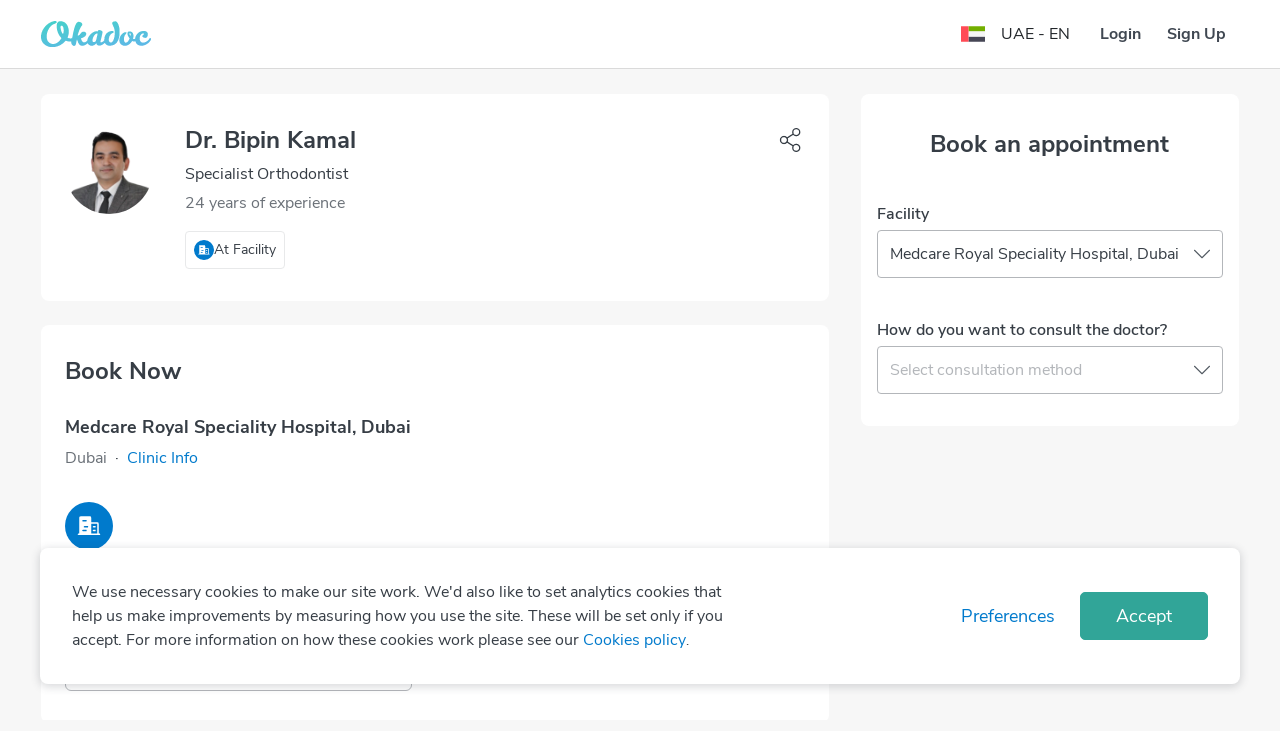

--- FILE ---
content_type: text/html; charset=utf-8
request_url: https://www.okadoc.com/en-ae/practitioner/dentist/sharjah/bipin-kamal
body_size: 34487
content:
<!DOCTYPE html><html dir="ltr"><head><meta charSet="utf-8" class="next-head"/><link rel="icon" href="/static/logo/favicon.ico" type="image/png" sizes="16x16" class="next-head"/><title class="next-head">Dr. Bipin Kamal Specialist Orthodontist in Sharjah | Book an appointment online</title><meta name="description" content="Dr. Bipin Kamal is a Specialist Orthodontist in Sharjah. Book, manage or cancel appointments online" class="next-head"/><meta name="keywords" content="Okadoc" class="next-head"/><link rel="alternate" href="https://www.okadoc.com/en-qa/practitioner/dentist/sharjah/bipin-kamal" hrefLang="en-qa" class="next-head"/><link rel="alternate" href="https://www.okadoc.com/ar-qa/practitioner/dentist/sharjah/bipin-kamal" hrefLang="ar-qa" class="next-head"/><link rel="alternate" href="https://www.okadoc.com/en-kw/practitioner/dentist/sharjah/bipin-kamal" hrefLang="en-kw" class="next-head"/><link rel="alternate" href="https://www.okadoc.com/ar-kw/practitioner/dentist/sharjah/bipin-kamal" hrefLang="ar-kw" class="next-head"/><link rel="alternate" href="https://www.okadoc.com/ar-ae/practitioner/dentist/sharjah/bipin-kamal" hrefLang="ar-ae" class="next-head"/><link rel="alternate" href="https://www.okadoc.com/ar-sa/practitioner/dentist/sharjah/bipin-kamal" hrefLang="ar-sa" class="next-head"/><link rel="alternate" href="https://www.okadoc.com/en-sa/practitioner/dentist/sharjah/bipin-kamal" hrefLang="en-sa" class="next-head"/><link rel="alternate" href="https://www.okadoc.com/id-id/practitioner/dentist/sharjah/bipin-kamal" hrefLang="id-id" class="next-head"/><link rel="alternate" href="https://www.okadoc.com/en-id/practitioner/dentist/sharjah/bipin-kamal" hrefLang="en-id" class="next-head"/><link rel="alternate" href="https://www.okadoc.com/fr-dz/practitioner/dentist/sharjah/bipin-kamal" hrefLang="fr-dz" class="next-head"/><link rel="alternate" href="https://www.okadoc.com/en-eg/practitioner/dentist/sharjah/bipin-kamal" hrefLang="en-eg" class="next-head"/><link rel="alternate" href="https://www.okadoc.com/ar-eg/practitioner/dentist/sharjah/bipin-kamal" hrefLang="ar-eg" class="next-head"/><meta property="og:title" content="Dr. Bipin Kamal Specialist Orthodontist in Sharjah | Book appointment on Okadoc.com" class="next-head"/><meta property="og:description" content="Dr. Bipin Kamal is a Specialist Orthodontist in Sharjah. Book appointments online, view fees, user feedback for Dr. Bipin Kamal | Okadoc" class="next-head"/><meta property="og:url" content="https://www.okadoc.com/en-ae/practitioner/dentist/sharjah/bipin-kamal" class="next-head"/><meta property="og:image" content="https://img.okadoc.com/plain/790x180/uploads/facility/cover/10175/Medcare_Royal_Speciality_Hospital_Cover_1714114883.png" class="next-head"/><link rel="canonical" href="https://www.okadoc.com/en-ae/practitioner/dentist/sharjah/bipin-kamal" class="next-head"/><link rel="preload" href="/nupatient/_next/static/jrSSADUbgixkh6xKYEMVY/pages/doctor-detail.js" as="script"/><link rel="preload" href="/nupatient/_next/static/jrSSADUbgixkh6xKYEMVY/pages/_app.js" as="script"/><link rel="preload" href="/nupatient/_next/static/jrSSADUbgixkh6xKYEMVY/pages/_error.js" as="script"/><link rel="preload" href="/nupatient/_next/static/chunks/82.072f9e9d73b440bee8c9.js" as="script"/><link rel="preload" href="/nupatient/_next/static/runtime/webpack-5804647843b9bdacab02.js" as="script"/><link rel="preload" href="/nupatient/_next/static/chunks/commons~748942c6.f263ecfab1a7791fb975.js" as="script"/><link rel="preload" href="/nupatient/_next/static/chunks/commons~db300d2f.6b244e4195750c9875c7.js" as="script"/><link rel="preload" href="/nupatient/_next/static/chunks/commons~1f20a385.4c3add0e0dbff5c74deb.js" as="script"/><link rel="preload" href="/nupatient/_next/static/chunks/commons~690b702c.9ef03ffa3e61d99bd3bf.js" as="script"/><link rel="preload" href="/nupatient/_next/static/chunks/commons~b58f7129.81285f4fe043844b5b45.js" as="script"/><link rel="preload" href="/nupatient/_next/static/chunks/commons~f68437cc.dbc422719c0ea96349e6.js" as="script"/><link rel="preload" href="/nupatient/_next/static/chunks/commons~fd731fb0.247a801249c79f39f676.js" as="script"/><link rel="preload" href="/nupatient/_next/static/chunks/commons~3f764be9.7a5c6b8e899f1781d5d3.js" as="script"/><link rel="preload" href="/nupatient/_next/static/chunks/commons~f734b0c6.4398d2ecd97f485cf4b7.js" as="script"/><link rel="preload" href="/nupatient/_next/static/chunks/commons~ec8c427e.21356c759eca631da56e.js" as="script"/><link rel="preload" href="/nupatient/_next/static/chunks/commons~cfbf0a2e.c38b9df8d07d20ab6b3c.js" as="script"/><link rel="preload" href="/nupatient/_next/static/chunks/commons~b8f0d581.47f1c28a3883a170ccec.js" as="script"/><link rel="preload" href="/nupatient/_next/static/chunks/commons~4d4f626c.64d59cdd266d7ff5911c.js" as="script"/><link rel="preload" href="/nupatient/_next/static/chunks/commons~21833f8f.6232b3de7ea2714f1b24.js" as="script"/><link rel="preload" href="/nupatient/_next/static/chunks/commons~bdb51c54.842c33367fa54788e4a1.js" as="script"/><link rel="preload" href="/nupatient/_next/static/chunks/libs~690b702c.45432e3ef499e975c720.js" as="script"/><link rel="preload" href="/nupatient/_next/static/runtime/main-43e2987736e6fac51c1b.js" as="script"/><link rel="preload" href="/nupatient/_next/static/chunks/layouts~f734b0c6.4d3d8de85ee797e5bfab.js" as="script"/><link rel="stylesheet" href="/nupatient/_next/static/css/commons~f68437cc.1e7a58ab.chunk.css"/><link rel="stylesheet" href="/nupatient/_next/static/css/commons~fd731fb0.abe598d4.chunk.css"/><link rel="stylesheet" href="/nupatient/_next/static/css/commons~f734b0c6.faea1e39.chunk.css"/><link rel="stylesheet" href="/nupatient/_next/static/css/commons~ec8c427e.9bc88db2.chunk.css"/><link rel="stylesheet" href="/nupatient/_next/static/css/commons~b8f0d581.5cbaf792.chunk.css"/><link rel="stylesheet" href="/nupatient/_next/static/css/commons~21833f8f.6a350a90.chunk.css"/><link rel="stylesheet" href="/nupatient/_next/static/css/commons~bdb51c54.554e422f.chunk.css"/><link rel="stylesheet" href="/nupatient/_next/static/css/static/jrSSADUbgixkh6xKYEMVY/pages/doctor-detail.js.c1aac593.chunk.css"/><link rel="stylesheet" href="/nupatient/_next/static/css/static/jrSSADUbgixkh6xKYEMVY/pages/_error.js.bac9d214.chunk.css"/><style data-styled="gsFUMY dGxtAz gdlQDZ hzvOVV cDIJYz hMipp kfjiax jfVjkP cZNpCL cXNGYU gcSdiC emcVQW dyFwca hgWMjB hEUbWA gbXtdd hfbjqN hIyufA hxRduG iHzwhY iNUILs jeJOmh gzGQgp hYPqej gWcbdI fBpzrU dZrrst gWYSLd huguru dyYGax bCLYk ftfePR GwtfM jgAeSY hqJrzt gwThtA bvZTxR fROrUh jvkNVv ixbpAz bKgFfr cuFNZY" data-styled-version="4.4.1">
/* sc-component-id: component__Text-sc-10rb7r0-0 */
.cDIJYz.cDIJYz.cDIJYz{font-size:24px;font-weight:700;color:#363D45;margin-bottom:0px;unicode-bidi:unset;}.hMipp.hMipp.hMipp{font-size:18px;font-weight:700;color:#363D45;margin-bottom:0px;unicode-bidi:unset;}.kfjiax.kfjiax.kfjiax{font-size:16px;font-weight:400;color:#363D45;margin-bottom:0px;unicode-bidi:unset;}
/* sc-component-id: Sidebar__ModalSidebar-sc-17c3qzk-0 */
.hzvOVV .modal-dialog .modal-content{max-width:300px !important;}
/* sc-component-id: styles__HamburgerMenu-sc-105357r-0 */
.dGxtAz.dGxtAz.dGxtAz.sidebar-button > .btn{font-size:24px;}
/* sc-component-id: styles__ArrowBack-sc-105357r-1 */
.gdlQDZ{-webkit-transform:none;-ms-transform:none;transform:none;}
/* sc-component-id: styles__NavbarWrapper-sc-105357r-11 */
.gsFUMY.gsFUMY.gsFUMY{-webkit-transition:.3s all ease;transition:.3s all ease;background-color:#FFFF;border-bottom:1px solid #dadada !important;} .gsFUMY.gsFUMY.gsFUMY .navbar{border-bottom:initial;} .gsFUMY.gsFUMY.gsFUMY .navbar--sticky.navbar{border-bottom:1px solid #ffffff !important;} .gsFUMY.gsFUMY.gsFUMY ~ .hero-section{padding-top:89px;padding-bottom:20px;}
/* sc-component-id: styles__CollapseWrapper-sc-nhdxhs-0 */
.hEUbWA{padding:24px 0;} @media only screen and (min-width:768px){.hEUbWA{padding:32px 0;}} .hEUbWA:not(:last-child){border-bottom:1px solid #e8e9ea;}
/* sc-component-id: styles__CollapseLabel-sc-nhdxhs-1 */
.gbXtdd{display:-webkit-box;display:-webkit-flex;display:-ms-flexbox;display:flex;-webkit-align-items:center;-webkit-box-align:center;-ms-flex-align:center;align-items:center;-webkit-box-pack:justify;-webkit-justify-content:space-between;-ms-flex-pack:justify;justify-content:space-between;cursor:pointer;}
/* sc-component-id: styles__CollapseContent-sc-nhdxhs-2 */
.hfbjqN .collapse-section-enter{opacity:0.01;-webkit-transform:translateY(-10%);-ms-transform:translateY(-10%);transform:translateY(-10%);} .hfbjqN .collapse-section-enter-active{opacity:1;-webkit-transform:translateY(0);-ms-transform:translateY(0);transform:translateY(0);-webkit-transition:300ms ease-in;transition:300ms ease-in;} .hfbjqN .collapse-section-exit{opacity:1;-webkit-transform:translateY(0);-ms-transform:translateY(0);transform:translateY(0);} .hfbjqN .collapse-section-exit-active{opacity:0.01;-webkit-transform:translateY(-10%);-ms-transform:translateY(-10%);transform:translateY(-10%);-webkit-transition:200ms ease-in;transition:200ms ease-in;}
/* sc-component-id: styles__Item-sc-cu9p2z-0 */
.cZNpCL.cZNpCL.cZNpCL{border-radius:8px;} .cZNpCL.cZNpCL.cZNpCL:not(:last-child){margin-right:16px;margin-left:0px;}
/* sc-component-id: styles__Flex-sc-cu9p2z-1 */
.jfVjkP{display:-webkit-box;display:-webkit-flex;display:-ms-flexbox;display:flex;-webkit-align-items:center;-webkit-box-align:center;-ms-flex-align:center;align-items:center;margin-top:8px;}
/* sc-component-id: styles__ItemText-sc-1v6n6eg-1 */
.gcSdiC.gcSdiC.gcSdiC{border-radius:8px;}
/* sc-component-id: styles__ItemSlot-sc-1v6n6eg-2 */
.dyFwca.dyFwca.dyFwca{border-radius:8px;} .dyFwca.dyFwca.dyFwca{margin-top:24px;} @media (min-width:768px){.dyFwca.dyFwca.dyFwca{width:370px;}}
/* sc-component-id: styles__ItemCircle-sc-1v6n6eg-3 */
.emcVQW{margin-top:24px;} .emcVQW:not(:last-child){margin-right:16px;margin-left:0px;}
/* sc-component-id: content-page__FooterContainer-sc-brz0t4-0 */
.iNUILs{border-top:1px solid #ecedee;background-color:#FFF;padding-bottom:104px;padding-top:96px;} @media only screen and (max-width:767px){.iNUILs{padding:56px 0;}}
/* sc-component-id: content-page__FooterWrapper-sc-brz0t4-1 */
.jeJOmh{display:-webkit-box;display:-webkit-flex;display:-ms-flexbox;display:flex;-webkit-flex-flow:row nowrap;-ms-flex-flow:row nowrap;flex-flow:row nowrap;padding-left:15px;padding-right:15px;} @media only screen and (max-width:767px){.jeJOmh{-webkit-flex-flow:column wrap;-ms-flex-flow:column wrap;flex-flow:column wrap;width:100%;}} @media only screen and (min-width:768px) and (max-width:991px){.jeJOmh{margin-left:auto;margin-right:auto;max-width:720px;}} @media only screen and (min-width:992px) and (max-width:1199px){.jeJOmh{margin-left:auto;margin-right:auto;max-width:960px;}} @media only screen and (min-width:1200px){.jeJOmh{margin-left:auto;margin-right:auto;max-width:1230px;}}
/* sc-component-id: content-page__FooterItem-sc-brz0t4-2 */
@media only screen and (max-width:767px){.gzGQgp{width:100% !important;}} @media only screen and (min-width:768px) and (max-width:991px){.gzGQgp{-webkit-flex:0 0 27%;-ms-flex:0 0 27%;flex:0 0 27%;max-width:27%;}} @media only screen and (min-width:992px) and (max-width:1199px){.gzGQgp{-webkit-flex:0 0 23.33333%;-ms-flex:0 0 23.33333%;flex:0 0 23.33333%;max-width:23.33333%;}} @media only screen and (min-width:1200px){.gzGQgp{-webkit-flex:0 0 23.66666%;-ms-flex:0 0 23.66666%;flex:0 0 23.66666%;max-width:23.66666%;}}@media only screen and (max-width:767px){.hYPqej{width:100% !important;margin-top:40px;}} @media only screen and (min-width:768px) and (max-width:991px){.hYPqej{-webkit-flex:0 0 27%;-ms-flex:0 0 27%;flex:0 0 27%;max-width:27%;}} @media only screen and (min-width:992px) and (max-width:1199px){.hYPqej{-webkit-flex:0 0 23.33333%;-ms-flex:0 0 23.33333%;flex:0 0 23.33333%;max-width:23.33333%;}} @media only screen and (min-width:1200px){.hYPqej{-webkit-flex:0 0 23.66666%;-ms-flex:0 0 23.66666%;flex:0 0 23.66666%;max-width:23.66666%;}}@media only screen and (max-width:767px){.gWcbdI{width:100% !important;margin-top:48px;}} @media only screen and (min-width:768px) and (max-width:991px){.gWcbdI{-webkit-flex:0 0 27%;-ms-flex:0 0 27%;flex:0 0 27%;max-width:27%;}} @media only screen and (min-width:992px) and (max-width:1199px){.gWcbdI{-webkit-flex:0 0 23.33333%;-ms-flex:0 0 23.33333%;flex:0 0 23.33333%;max-width:23.33333%;}} @media only screen and (min-width:1200px){.gWcbdI{-webkit-flex:0 0 23.66666%;-ms-flex:0 0 23.66666%;flex:0 0 23.66666%;max-width:23.66666%;}}@media only screen and (max-width:767px){.fBpzrU{width:100% !important;margin-top:48px;}} @media only screen and (min-width:768px) and (max-width:991px){.fBpzrU{-webkit-flex:0 0 19%;-ms-flex:0 0 19%;flex:0 0 19%;max-width:19%;}} @media only screen and (min-width:992px) and (max-width:1199px){.fBpzrU{-webkit-flex:0 0 30%;-ms-flex:0 0 30%;flex:0 0 30%;max-width:30%;}} @media only screen and (min-width:1200px){.fBpzrU{-webkit-flex:0 0 29%;-ms-flex:0 0 29%;flex:0 0 29%;max-width:29%;}}
/* sc-component-id: content-page__FooterItemLogoOkadoc-sc-brz0t4-3 */
.dZrrst{height:32px;width:130px;} @media only screen and (max-width:767px){.dZrrst{height:24px;width:99px;}}
/* sc-component-id: content-page__FooterItemTitle-sc-brz0t4-4 */
.gWYSLd{color:#363D45;font-weight:700;font-size:24px;font-style:normal;} @media only screen and (max-width:767px){.gWYSLd{font-size:18px;}}
/* sc-component-id: content-page__FooterItemLinkContainer-sc-brz0t4-5 */
.huguru{margin-top:32px;} @media only screen and (max-width:767px){.huguru{margin-top:24px;}}
/* sc-component-id: content-page__FooterItemLinkHref-sc-brz0t4-6 */
.dyYGax{color:#007ACC;display:block;font-size:16px;font-style:normal;font-weight:600;} .dyYGax:hover{color:#007ACC;-webkit-text-decoration:underline;text-decoration:underline;} .dyYGax:not(:last-child){margin-bottom:16px;} @media only screen and (max-width:767px){.dyYGax{font-weight:400;}}
/* sc-component-id: content-page__FooterItemSocialContainer-sc-brz0t4-7 */
.bCLYk{display:-webkit-box;display:-webkit-flex;display:-ms-flexbox;display:flex;margin:0 -8px;-webkit-flex-wrap:wrap;-ms-flex-wrap:wrap;flex-wrap:wrap;} @media only screen and (max-width:767px){.bCLYk{-webkit-box-pack:center;-webkit-justify-content:center;-ms-flex-pack:center;justify-content:center;}} @media only screen and (min-width:768px) and (max-width:991px){.bCLYk{-webkit-flex-wrap:wrap;-ms-flex-wrap:wrap;flex-wrap:wrap;margin:-8px;}} @media only screen and (min-width:992px) and (max-width:1199px){.bCLYk{-webkit-flex-wrap:wrap;-ms-flex-wrap:wrap;flex-wrap:wrap;margin:-8px;}}
/* sc-component-id: content-page__FooterItemSocialLinkHref-sc-brz0t4-8 */
.ftfePR{margin:0 8px;} @media only screen and (min-width:768px) and (max-width:991px){.ftfePR{margin:8px;}} @media only screen and (min-width:992px) and (max-width:1199px){.ftfePR{margin:8px;}}
/* sc-component-id: content-page__FooterItemSocialLinkWrapper-sc-brz0t4-9 */
.GwtfM{-webkit-align-items:center;-webkit-box-align:center;-ms-flex-align:center;align-items:center;background-color:#E5F2FA !important;border-radius:50%;display:-webkit-box;display:-webkit-flex;display:-ms-flexbox;display:flex;height:56px;-webkit-box-pack:center;-webkit-justify-content:center;-ms-flex-pack:center;justify-content:center;width:56px;} .GwtfM img{height:24px;width:24px;} @media only screen and (max-width:767px){.GwtfM{height:48px;width:48px;}.GwtfM img{height:20.57px;width:20.57px;}}
/* sc-component-id: content-page__FooterItemISOHref-sc-brz0t4-10 */
.jgAeSY{margin:24px 4px;} @media only screen and (min-width:768px) and (max-width:991px){.jgAeSY{margin:16px 8px;}} @media only screen and (min-width:992px) and (max-width:1199px){.jgAeSY{margin:16px 8px;}}.hqJrzt{margin:24px 4px;pointer-events:none;cursor:default;} @media only screen and (min-width:768px) and (max-width:991px){.hqJrzt{margin:16px 8px;}} @media only screen and (min-width:992px) and (max-width:1199px){.hqJrzt{margin:16px 8px;}}
/* sc-component-id: content-page__FooterItemISOInvisible-sc-brz0t4-11 */
.bvZTxR{-webkit-align-items:center;-webkit-box-align:center;-ms-flex-align:center;align-items:center;border-radius:50%;display:-webkit-box;display:-webkit-flex;display:-ms-flexbox;display:flex;-webkit-box-pack:center;-webkit-justify-content:center;-ms-flex-pack:center;justify-content:center;width:64px;height:64px;} @media only screen and (max-width:767px){.bvZTxR{height:56px;width:56px;}}
/* sc-component-id: content-page__FooterItemISOWrapper-sc-brz0t4-12 */
.gwThtA{-webkit-align-items:center;-webkit-box-align:center;-ms-flex-align:center;align-items:center;border-radius:50%;display:-webkit-box;display:-webkit-flex;display:-ms-flexbox;display:flex;-webkit-box-pack:center;-webkit-justify-content:center;-ms-flex-pack:center;justify-content:center;width:64px;height:64px;} .gwThtA img{height:64px;width:64px;object-fit:contain;} @media only screen and (max-width:767px){.gwThtA{height:56px;width:56px;}.gwThtA img{height:56px;width:56px;object-fit:contain;}}
/* sc-component-id: content-page__CopyrightContainer-sc-brz0t4-13 */
.fROrUh{background-color:#FFF;border-top:1px solid #ecedee;padding:40px 0;} @media only screen and (max-width:767px){.fROrUh{padding:32px 0;}}
/* sc-component-id: content-page__CopyrightWrapper-sc-brz0t4-14 */
.jvkNVv{display:-webkit-box;display:-webkit-flex;display:-ms-flexbox;display:flex;-webkit-flex-flow:row nowrap;-ms-flex-flow:row nowrap;flex-flow:row nowrap;padding-left:15px;padding-right:15px;} @media only screen and (max-width:767px){.jvkNVv{-webkit-flex-flow:column wrap;-ms-flex-flow:column wrap;flex-flow:column wrap;width:100%;}} @media only screen and (min-width:768px) and (max-width:991px){.jvkNVv{margin-left:auto;margin-right:auto;max-width:720px;}} @media only screen and (min-width:992px) and (max-width:1199px){.jvkNVv{margin-left:auto;margin-right:auto;max-width:960px;}} @media only screen and (min-width:1200px){.jvkNVv{margin-left:auto;margin-right:auto;max-width:1230px;}}
/* sc-component-id: content-page__CopyrightItem-sc-brz0t4-15 */
.ixbpAz{display:-webkit-box;display:-webkit-flex;display:-ms-flexbox;display:flex;-webkit-box-pack:start;-webkit-justify-content:flex-start;-ms-flex-pack:start;justify-content:flex-start;} .ixbpAz div{display:-webkit-box;display:-webkit-flex;display:-ms-flexbox;display:flex;margin:0 -24px;} @media only screen and (max-width:767px){.ixbpAz div{-webkit-flex-flow:column wrap;-ms-flex-flow:column wrap;flex-flow:column wrap;}} .ixbpAz small{color:#363D45;font-style:normal;font-weight:400;font-size:16px;} @media only screen and (max-width:767px){.ixbpAz{-webkit-box-pack:center;-webkit-justify-content:center;-ms-flex-pack:center;justify-content:center;-webkit-order:1;-ms-flex-order:1;order:1;margin-top:32px;text-align:center;}} @media only screen and (max-width:767px){.ixbpAz{width:100%;}} @media only screen and (min-width:768px){.ixbpAz{-webkit-flex:0 0 50%;-ms-flex:0 0 50%;flex:0 0 50%;max-width:50%;}}.bKgFfr{display:-webkit-box;display:-webkit-flex;display:-ms-flexbox;display:flex;-webkit-box-pack:end;-webkit-justify-content:flex-end;-ms-flex-pack:end;justify-content:flex-end;} .bKgFfr div{display:-webkit-box;display:-webkit-flex;display:-ms-flexbox;display:flex;margin:0 -24px;} @media only screen and (max-width:767px){.bKgFfr div{-webkit-flex-flow:column wrap;-ms-flex-flow:column wrap;flex-flow:column wrap;}} .bKgFfr p{margin:0 24px !important;} .bKgFfr p small{color:#007ACC;cursor:pointer;font-style:normal;font-weight:600;font-size:16px;} .bKgFfr p small:hover{-webkit-text-decoration:underline;text-decoration:underline;} @media only screen and (max-width:767px){.bKgFfr p:not(:last-child){margin:0 24px 24px !important;}} @media only screen and (max-width:767px){.bKgFfr{-webkit-order:0;-ms-flex-order:0;order:0;-webkit-box-pack:start;-webkit-justify-content:flex-start;-ms-flex-pack:start;justify-content:flex-start;}} @media only screen and (max-width:767px){.bKgFfr{width:100%;}} @media only screen and (min-width:768px){.bKgFfr{-webkit-flex:0 0 50%;-ms-flex:0 0 50%;flex:0 0 50%;max-width:50%;}}
/* sc-component-id: styles__ModalWrapper-sc-ft2ryj-2 */
@media (max-width:767px){.cuFNZY.cuFNZY.cuFNZY{padding-left:0px !important;display:-webkit-box;display:-webkit-flex;display:-ms-flexbox;display:flex;-webkit-flex-direction:column;-ms-flex-direction:column;flex-direction:column;-webkit-box-flex:1;-webkit-flex-grow:1;-ms-flex-positive:1;flex-grow:1;}.cuFNZY.cuFNZY.cuFNZY .modal-dialog{-webkit-flex-direction:initial;-ms-flex-direction:initial;flex-direction:initial;margin:0;display:-webkit-box;display:-webkit-flex;display:-ms-flexbox;display:flex;width:100%;height:100%;-webkit-box-flex:1;-webkit-flex-grow:1;-ms-flex-positive:1;flex-grow:1;border-radius:0;-webkit-align-items:normal;-webkit-box-align:normal;-ms-flex-align:normal;align-items:normal;-webkit-transform:translate(0,100%);-ms-transform:translate(0,100%);transform:translate(0,100%);}.cuFNZY.cuFNZY.cuFNZY .modal-dialog .modal-content{border-radius:0px;}} @media (min-width:768px){.cuFNZY.cuFNZY.cuFNZY{-webkit-flex-direction:column;-ms-flex-direction:column;flex-direction:column;}.cuFNZY.cuFNZY.cuFNZY .modal-dialog{max-width:468px;}.cuFNZY.cuFNZY.cuFNZY .modal-content{border-radius:12px;}}
/* sc-component-id: styles__ModalWrap-sc-1p5jts3-0 */
@media (max-width:767px){.hxRduG.hxRduG.hxRduG{display:-webkit-box !important;display:-webkit-flex !important;display:-ms-flexbox !important;display:flex !important;-webkit-flex-direction:column;-ms-flex-direction:column;flex-direction:column;-webkit-box-flex:1;-webkit-flex-grow:1;-ms-flex-positive:1;flex-grow:1;padding-left:0px !important;}.hxRduG.hxRduG.hxRduG .modal-dialog{-webkit-flex-direction:initial;-ms-flex-direction:initial;flex-direction:initial;margin:0;display:-webkit-box;display:-webkit-flex;display:-ms-flexbox;display:flex;width:100%;-webkit-box-flex:1;-webkit-flex-grow:1;-ms-flex-positive:1;flex-grow:1;border-radius:0;-webkit-align-items:flex-end;-webkit-box-align:flex-end;-ms-flex-align:flex-end;align-items:flex-end;}.hxRduG.hxRduG.hxRduG .modal-content{max-height:50% !important;border-radius:20px !important;}} @media (min-width:768px){.hxRduG.hxRduG.hxRduG{-webkit-flex-direction:column;-ms-flex-direction:column;flex-direction:column;}.hxRduG.hxRduG.hxRduG .modal-content{border-radius:12px !important;}.hxRduG.hxRduG.hxRduG .modal-dialog{max-width:480px;}} @media (max-width:576px){.hxRduG.hxRduG.hxRduG.fade .modal-dialog{-webkit-transition:all .3s linear;transition:all .3s linear;-webkit-transform:translate(0,100%) !important;-ms-transform:translate(0,100%) !important;transform:translate(0,100%) !important;}.hxRduG.hxRduG.hxRduG.fade.in .modal-dialog{-webkit-transition:all .3s linear;transition:all .3s linear;-webkit-transform:translate(0,0%) !important;-ms-transform:translate(0,0%) !important;transform:translate(0,0%) !important;}}
/* sc-component-id: styles__Transition-sc-1p5jts3-12 */
.iHzwhY.copy-url-enter{opacity:0;} .iHzwhY.copy-url-enter-active{opacity:1;-webkit-transition:opacity .3s linear;transition:opacity .3s linear;} .iHzwhY.copy-url-exit{opacity:1;} .iHzwhY.copy-url-exit-active{opacity:0;-webkit-transition:opacity .3s linear;transition:opacity .3s linear;}
/* sc-component-id: styles__Collapse-sc-19r6fsz-0 */
.hgWMjB .collapse-section-enter{opacity:0.01;-webkit-transform:translateY(-10%);-ms-transform:translateY(-10%);transform:translateY(-10%);} .hgWMjB .collapse-section-enter-active{opacity:1;-webkit-transform:translateY(0);-ms-transform:translateY(0);transform:translateY(0);-webkit-transition:300ms ease-in;transition:300ms ease-in;} .hgWMjB .collapse-section-exit{opacity:1;-webkit-transform:translateY(0);-ms-transform:translateY(0);transform:translateY(0);} .hgWMjB .collapse-section-exit-active{opacity:0.01;-webkit-transform:translateY(-10%);-ms-transform:translateY(-10%);transform:translateY(-10%);-webkit-transition:200ms ease-in;transition:200ms ease-in;}</style><meta charSet="utf-8"/><meta name="viewport" content="width=device-width, initial-scale=1 maximum-scale=1"/><script type="application/ld+json">{
            "@context" : "http://schema.org",
            "@type" : "Organization",
            "name" : "Okadoc",
            "url" : "https://www.okadoc.com/",
            "logo": "https://www.okadoc.com/static/images/logo.png",
            "image": "https://www.okadoc.com/static/images/logo.png",
            "sameAs" : [
                "https://twitter.com/okadoc_uae",
                "https://instagram.com/okadoc_uae",
                "https://www.youtube.com/channel/UCrZjO8F2Yzg3lG0x2emLRLg"
            ],
            "potentialAction": {
                "@type": "SearchAction",
                "target": "https://www.okadoc.com/en-ae/search/result?q={search_term_string}",
                "query-input": "required name=search_term_string"
            }
        }</script><meta name="mobile-web-app-capable" content="yes"/><meta name="apple-mobile-web-app-capable" content="yes"/><meta name="application-name" content="Okadoc"/><meta name="apple-mobile-web-app-title" content="Okadoc"/><meta property="og:site_name" content="Okadoc"/><meta http-equiv="X-UA-Compatible" content="IE=edge,chrome=1"/><script>
                                var data = [{"gender":"Without Profile","visitorLoginState":"Without Profile","countryRegion":"AE|THE MIDDLE EAST","countryCode":"AE","languageCode":"EN","platform":"Desktop"}];
                                var __okaSessionId=function(){var n=(new Date).getTime();if(typeof performance!=="undefined"&&typeof performance.now==="function"){n+=performance.now()}var e="xxxxxxxx-xxxx-4xxx-yxxx-xxxxxxxxxxxx".replace(/[xy]/g,function(e){var x=(n+Math.random()*16)%16|0;n=Math.floor(n/16);return(e==="x"?x:x&3|8).toString(16)});return e+".5u64-"+(new Date).getTime()+"t4mp4n"};var __createOkaSessionId=function(){var e=sessionStorage.getItem("__ok_sessionID");if(e){return e}var x=__okaSessionId();sessionStorage.setItem("__ok_sessionID",x);return x};
                                data[0].sessionID = __createOkaSessionId();
                                <!-- Google Tag Manager -->
                                    (function(w,d,s,l,i,o){w[l]=w[l]||[];for(var da=0;da<o.length;da++){w[l].push(o[da]);}w[l].push({'gtm.start':
                                    new Date().getTime(),event:'gtm.js'});var f=d.getElementsByTagName(s)[0],
                                j =d.createElement(s),dl=l!='dataLayer'?'&l='+l:'';j.async=true;j.src=
                                    'https://www.googletagmanager.com/gtm.js?id='+i+dl;f.parentNode.insertBefore(j,f);
                                    })(window,document,'script','dataLayer','GTM-PL3B4PN', data);
                                    <!-- End Google Tag Manager -->
                                </script><script>
                        (function () {
                            window.onpageshow = function(event) {
                                if (event.persisted) {
                                    window.location.reload();
                                }
                            };
                        })();</script><script>
                            (function(w){
                                if (!w.fbq) {
                                    w.fbq = function(a){ };
                                }
                            })(window);
                            </script><meta name="facebook-domain-verification" content="x26da613khadewrukz1vact0wdyix9"/><script src="https://cdn.onesignal.com/sdks/OneSignalSDK.js" async=""></script><script src="https://maps.googleapis.com/maps/api/js?v=3&amp;libraries=places,geometry&amp;key=AIzaSyB5sCGOXX1eX3o-HfAjY553zOCQsodDL1g"></script></head><body class="responsive "><div id="__next"><section class="styles__NavbarWrapper-sc-105357r-11 gsFUMY nav-search" id="navSearchId"><nav class="navbar"><div class="container"><div class="row flex-nowrap align-items-center justify-content-between"><div class="styles__HamburgerMenu-sc-105357r-0 dGxtAz sidebar-button col-2"><div class="btn btn-link px-0"><div class="d-flex flex-shrink-0"><img class="img-responsive styles__ArrowBack-sc-105357r-1 gdlQDZ img-fluid" width="24px" src="https://img.okadoc.com/photos/block_images/img/icon/od-arrow-left-v2.svg"/></div></div></div><div class=" col-8 col-md-auto navbar-logo align-items-center justify-content-center justify-content-md-start"><a href="/en-ae"><img alt="logo" src="/nupatient/_next/static/src/desktop/assets/images/logo-gradientd3e71557aa5759cf38f1f4973839bfca.svg" class="navbar-logo__img"/></a></div><div class="col-2 col-md-4 d-flex align-items-center justify-content-end"><div class="row"><div class=" col-12"><style data-emotion-css="o02lad-SkeletonTheme">.css-o02lad-SkeletonTheme .react-loading-skeleton{background-color:#E5EEF6;background-image:linear-gradient( 90deg,#E5EEF6,#eff6fc,#E5EEF6 );}</style><div class="css-o02lad-SkeletonTheme"><span><style data-emotion-css="1q79kkk-skeletonStyles-Skeleton animation-bzdot9">.css-1q79kkk-skeletonStyles-Skeleton{background-color:#eee;background-image:linear-gradient( 90deg,#eee,#f5f5f5,#eee );background-size:200px 100%;background-repeat:no-repeat;border-radius:4px;display:inline-block;line-height:1;width:100%;-webkit-animation:animation-bzdot9 1.2s ease-in-out infinite;animation:animation-bzdot9 1.2s ease-in-out infinite;}@-webkit-keyframes animation-bzdot9{0%{background-position:-200px 0;}100%{background-position:calc(200px + 100%) 0;}}@keyframes animation-bzdot9{0%{background-position:-200px 0;}100%{background-position:calc(200px + 100%) 0;}}</style><span class="react-loading-skeleton css-1q79kkk-skeletonStyles-Skeleton" style="height:34px">‌</span></span></div></div></div></div></div></div></nav></section><div class="doctor-profile-page profile-content"><div class="container mt-md-4"><div class="row" id="js-wrapper-scroll"><div class="col-lg-8 col-12 "><div class="card main-profile-card profile-content__section" id="js-main-profile"><div class="card-body px-3 px-md-4 py-4 py-md-32px"><div class="main-profile-card__info" id="js-main-profile-info"><div class="row"><div class="col-12 col-md-9"><div class="d-flex"><div class="img-thumbnail img-thumbnail--profile"><img src="https://img.okadoc.com/plain/200x200/photos/practitioner/photo/14125/okadoc-doctor-bipin-kamal-20241126095421.png" class="img-thumbnail__image" alt="Dr. Bipin Kamal Profile Photo"/></div><div class="profile-info-main ml-3 ml-md-32px text-left"><div class="mb-2"><h1 class="component__Text-sc-10rb7r0-0 cDIJYz align-middle">Dr. Bipin Kamal</h1></div><p class="text-section">Specialist Orthodontist</p><p class="text-section text-gray-subtext">24 years of experience</p><div class="styles__Flex-sc-cu9p2z-1 jfVjkP"><span><style data-emotion-css="1q79kkk-skeletonStyles-Skeleton animation-bzdot9">.css-1q79kkk-skeletonStyles-Skeleton{background-color:#eee;background-image:linear-gradient( 90deg,#eee,#f5f5f5,#eee );background-size:200px 100%;background-repeat:no-repeat;border-radius:4px;display:inline-block;line-height:1;width:100%;-webkit-animation:animation-bzdot9 1.2s ease-in-out infinite;animation:animation-bzdot9 1.2s ease-in-out infinite;}@-webkit-keyframes animation-bzdot9{0%{background-position:-200px 0;}100%{background-position:calc(200px + 100%) 0;}}@keyframes animation-bzdot9{0%{background-position:-200px 0;}100%{background-position:calc(200px + 100%) 0;}}</style><span class="react-loading-skeleton styles__Item-sc-cu9p2z-0 cZNpCL css-1q79kkk-skeletonStyles-Skeleton" style="width:100px;height:36px">‌</span><style data-emotion-css="1q79kkk-skeletonStyles-Skeleton animation-bzdot9">.css-1q79kkk-skeletonStyles-Skeleton{background-color:#eee;background-image:linear-gradient( 90deg,#eee,#f5f5f5,#eee );background-size:200px 100%;background-repeat:no-repeat;border-radius:4px;display:inline-block;line-height:1;width:100%;-webkit-animation:animation-bzdot9 1.2s ease-in-out infinite;animation:animation-bzdot9 1.2s ease-in-out infinite;}@-webkit-keyframes animation-bzdot9{0%{background-position:-200px 0;}100%{background-position:calc(200px + 100%) 0;}}@keyframes animation-bzdot9{0%{background-position:-200px 0;}100%{background-position:calc(200px + 100%) 0;}}</style><span class="react-loading-skeleton styles__Item-sc-cu9p2z-0 cZNpCL css-1q79kkk-skeletonStyles-Skeleton" style="width:100px;height:36px">‌</span></span></div></div></div></div><div class="col-3 text-right d-none d-md-block"><div class="pointer"><img src="https://img.okadoc.com/photos/block_images/img/icon/od-share-outline.svg" class="img-fluid" alt="share" width="28px"/></div></div></div></div></div></div><div><div class="card no-border profile-card profile-content__section" dir="ltr"><div class="card-body px-3 px-md-4 py-4 py-md-32px"><h2 class="component__Text-sc-10rb7r0-0 cDIJYz mb-4 mb-md-32px text-capitalize text-gray-body">Book Now</h2><div class="row profile-card__clinic-list"><div class="styles__Container-sc-1v6n6eg-4 cXNGYU col-12 profile-card__clinic-item"><div><span><style data-emotion-css="1q79kkk-skeletonStyles-Skeleton animation-bzdot9">.css-1q79kkk-skeletonStyles-Skeleton{background-color:#eee;background-image:linear-gradient( 90deg,#eee,#f5f5f5,#eee );background-size:200px 100%;background-repeat:no-repeat;border-radius:4px;display:inline-block;line-height:1;width:100%;-webkit-animation:animation-bzdot9 1.2s ease-in-out infinite;animation:animation-bzdot9 1.2s ease-in-out infinite;}@-webkit-keyframes animation-bzdot9{0%{background-position:-200px 0;}100%{background-position:calc(200px + 100%) 0;}}@keyframes animation-bzdot9{0%{background-position:-200px 0;}100%{background-position:calc(200px + 100%) 0;}}</style><span class="react-loading-skeleton styles__Item-sc-1v6n6eg-0 styles__ItemText-sc-1v6n6eg-1 gcSdiC css-1q79kkk-skeletonStyles-Skeleton" style="width:300px;height:26px">‌</span></span></div><div><span><style data-emotion-css="1q79kkk-skeletonStyles-Skeleton animation-bzdot9">.css-1q79kkk-skeletonStyles-Skeleton{background-color:#eee;background-image:linear-gradient( 90deg,#eee,#f5f5f5,#eee );background-size:200px 100%;background-repeat:no-repeat;border-radius:4px;display:inline-block;line-height:1;width:100%;-webkit-animation:animation-bzdot9 1.2s ease-in-out infinite;animation:animation-bzdot9 1.2s ease-in-out infinite;}@-webkit-keyframes animation-bzdot9{0%{background-position:-200px 0;}100%{background-position:calc(200px + 100%) 0;}}@keyframes animation-bzdot9{0%{background-position:-200px 0;}100%{background-position:calc(200px + 100%) 0;}}</style><span class="react-loading-skeleton styles__Item-sc-1v6n6eg-0 styles__ItemText-sc-1v6n6eg-1 gcSdiC css-1q79kkk-skeletonStyles-Skeleton" style="width:200px;height:26px">‌</span></span></div><div><span><style data-emotion-css="1q79kkk-skeletonStyles-Skeleton animation-bzdot9">.css-1q79kkk-skeletonStyles-Skeleton{background-color:#eee;background-image:linear-gradient( 90deg,#eee,#f5f5f5,#eee );background-size:200px 100%;background-repeat:no-repeat;border-radius:4px;display:inline-block;line-height:1;width:100%;-webkit-animation:animation-bzdot9 1.2s ease-in-out infinite;animation:animation-bzdot9 1.2s ease-in-out infinite;}@-webkit-keyframes animation-bzdot9{0%{background-position:-200px 0;}100%{background-position:calc(200px + 100%) 0;}}@keyframes animation-bzdot9{0%{background-position:-200px 0;}100%{background-position:calc(200px + 100%) 0;}}</style><span class="react-loading-skeleton styles__ItemCircle-sc-1v6n6eg-3 emcVQW css-1q79kkk-skeletonStyles-Skeleton" style="width:48px;height:48px;border-radius:50%">‌</span><style data-emotion-css="1q79kkk-skeletonStyles-Skeleton animation-bzdot9">.css-1q79kkk-skeletonStyles-Skeleton{background-color:#eee;background-image:linear-gradient( 90deg,#eee,#f5f5f5,#eee );background-size:200px 100%;background-repeat:no-repeat;border-radius:4px;display:inline-block;line-height:1;width:100%;-webkit-animation:animation-bzdot9 1.2s ease-in-out infinite;animation:animation-bzdot9 1.2s ease-in-out infinite;}@-webkit-keyframes animation-bzdot9{0%{background-position:-200px 0;}100%{background-position:calc(200px + 100%) 0;}}@keyframes animation-bzdot9{0%{background-position:-200px 0;}100%{background-position:calc(200px + 100%) 0;}}</style><span class="react-loading-skeleton styles__ItemCircle-sc-1v6n6eg-3 emcVQW css-1q79kkk-skeletonStyles-Skeleton" style="width:48px;height:48px;border-radius:50%">‌</span><style data-emotion-css="1q79kkk-skeletonStyles-Skeleton animation-bzdot9">.css-1q79kkk-skeletonStyles-Skeleton{background-color:#eee;background-image:linear-gradient( 90deg,#eee,#f5f5f5,#eee );background-size:200px 100%;background-repeat:no-repeat;border-radius:4px;display:inline-block;line-height:1;width:100%;-webkit-animation:animation-bzdot9 1.2s ease-in-out infinite;animation:animation-bzdot9 1.2s ease-in-out infinite;}@-webkit-keyframes animation-bzdot9{0%{background-position:-200px 0;}100%{background-position:calc(200px + 100%) 0;}}@keyframes animation-bzdot9{0%{background-position:-200px 0;}100%{background-position:calc(200px + 100%) 0;}}</style><span class="react-loading-skeleton styles__ItemCircle-sc-1v6n6eg-3 emcVQW css-1q79kkk-skeletonStyles-Skeleton" style="width:48px;height:48px;border-radius:50%">‌</span></span></div><span><style data-emotion-css="1q79kkk-skeletonStyles-Skeleton animation-bzdot9">.css-1q79kkk-skeletonStyles-Skeleton{background-color:#eee;background-image:linear-gradient( 90deg,#eee,#f5f5f5,#eee );background-size:200px 100%;background-repeat:no-repeat;border-radius:4px;display:inline-block;line-height:1;width:100%;-webkit-animation:animation-bzdot9 1.2s ease-in-out infinite;animation:animation-bzdot9 1.2s ease-in-out infinite;}@-webkit-keyframes animation-bzdot9{0%{background-position:-200px 0;}100%{background-position:calc(200px + 100%) 0;}}@keyframes animation-bzdot9{0%{background-position:-200px 0;}100%{background-position:calc(200px + 100%) 0;}}</style><span class="react-loading-skeleton styles__Item-sc-1v6n6eg-0 styles__ItemSlot-sc-1v6n6eg-2 dyFwca css-1q79kkk-skeletonStyles-Skeleton" style="height:80px">‌</span></span></div></div></div></div></div><div id="js-profile-section"><section class="card profile-detail-card profile-content__section"><div class="card-header pb-4 pb-md-32px"><h2 class="component__Text-sc-10rb7r0-0 cDIJYz m-0">Profile</h2></div><div class="card-body pt-0"><div class="row profile-card__clinic-list"><div class="col-12 profile-card__clinic-item" id="about-section"><h3 class="component__Text-sc-10rb7r0-0 hMipp mb-3">About</h3><div class="profile-card__about"><div></div><span class="link-blue">Read more</span></div></div><div class="col-12 profile-card__clinic-item single-collapse "><div class="d-flex align-items-center pointer justify-content-between single-collapse__button" id="symptoms-section"><h3 class="component__Text-sc-10rb7r0-0 hMipp m-0">Expertise</h3><img src="https://img.okadoc.com/photos/block_images/img/icon/od-collapse-arrow.svg" class="img-fluid collapse-arrow profile-collapse-icon" alt="expand profile doctor subsection"/></div><div class="styles__Collapse-sc-19r6fsz-0 hgWMjB"></div></div><div class="col-12 profile-card__clinic-item single-collapse "><div class="d-flex align-items-center pointer justify-content-between single-collapse__button" id="language-section"><h3 class="component__Text-sc-10rb7r0-0 hMipp m-0">Languages</h3><img src="https://img.okadoc.com/photos/block_images/img/icon/od-collapse-arrow.svg" class="img-fluid collapse-arrow profile-collapse-icon" alt="expand profile doctor subsection"/></div><div class="styles__Collapse-sc-19r6fsz-0 hgWMjB"></div></div><div class="col-12 profile-card__clinic-item single-collapse "><div class="d-flex align-items-center pointer justify-content-between single-collapse__button" id="experience-section"><h3 class="component__Text-sc-10rb7r0-0 hMipp m-0">Experience</h3><img src="https://img.okadoc.com/photos/block_images/img/icon/od-collapse-arrow.svg" class="img-fluid collapse-arrow profile-collapse-icon" alt="expand profile doctor subsection"/></div><div class="styles__Collapse-sc-19r6fsz-0 hgWMjB"></div></div><div class="col-12 profile-card__clinic-item single-collapse "><div class="d-flex align-items-center pointer justify-content-between single-collapse__button" id="education-section"><h3 class="component__Text-sc-10rb7r0-0 hMipp m-0">Education</h3><img src="https://img.okadoc.com/photos/block_images/img/icon/od-collapse-arrow.svg" class="img-fluid collapse-arrow profile-collapse-icon" alt="expand profile doctor subsection"/></div><div class="styles__Collapse-sc-19r6fsz-0 hgWMjB"></div></div><div class="col-12 profile-card__clinic-item single-collapse "><div class="d-flex align-items-center pointer justify-content-between single-collapse__button" id="registrations-section"><h3 class="component__Text-sc-10rb7r0-0 hMipp m-0">Registration &amp; License</h3><img src="https://img.okadoc.com/photos/block_images/img/icon/od-collapse-arrow.svg" class="img-fluid collapse-arrow profile-collapse-icon" alt="expand profile doctor subsection"/></div><div class="styles__Collapse-sc-19r6fsz-0 hgWMjB"></div></div><div class="col-12 profile-card__clinic-item single-collapse "><div class="d-flex align-items-center pointer justify-content-between single-collapse__button"><h3 class="component__Text-sc-10rb7r0-0 hMipp m-0">Photo &amp; Videos</h3><img src="https://img.okadoc.com/photos/block_images/img/icon/od-collapse-arrow.svg" class="img-fluid collapse-arrow profile-collapse-icon" alt="expand profile doctor subsection"/></div><div class="styles__Collapse-sc-19r6fsz-0 hgWMjB"></div></div></div></div></section></div><section class="card profile-detail-card profile-content__section"><div class="card-header pb-4 pb-md-32px"><h2 class="component__Text-sc-10rb7r0-0 cDIJYz m-0">Insurance &amp; Payments</h2></div><div class="card-body pt-0"><div class="row profile-card__clinic-list--insurance profile-card__clinic-list"><div class="col-12 profile-card__clinic-item border-0 pb-0"><div class="row"><div class="col-12 col-md-7"><h3 class="component__Text-sc-10rb7r0-0 hMipp mb-3">In-network Insurances</h3><div class="d-flex align-items-center mb-4 mb-md-0"><img src="https://img.okadoc.com/photos/block_images/img/icon/od-tick-circle-blue.svg" class="img-fluid img-green" alt="verified" width="24px"/><p class="mb-0 ml-2">6 supported plans</p></div></div></div></div><div class="col-12 profile-card__clinic-item single-collapse "><div class="d-flex align-items-center pointer justify-content-between single-collapse__button" section="insurance" insuranceName="Nas Neuron"><div class="col"><div class="row align-items-center"><div class="col-auto px-0"><img src="https://img.okadoc.com/photos/insurances/logo/631/insurance-631.jpg" class="img-fluid profile-circle-logo" alt="insurance"/></div><div class="col-8 pl-3"><p class="mb-1 text-section">Nas Neuron</p><p class="mb-0 subtext-section-small">6 Plans Available</p></div></div></div><img src="https://img.okadoc.com/photos/block_images/img/icon/od-collapse-arrow.svg" class="img-fluid collapse-arrow profile-collapse-icon" alt="expand profile doctor subsection"/></div><div class="styles__Collapse-sc-19r6fsz-0 hgWMjB"></div></div></div><div class="mt-4 mt-md-32px"><div class="row profile-card__clinic-list profile-card__clinic-list--payment"><div class="col-12 px-0"><h1 class="component__Text-sc-10rb7r0-0 hMipp">Private Payment Methods</h1><div class="styles__CollapseWrapper-sc-nhdxhs-0 hEUbWA single-collapse "><div class="styles__CollapseLabel-sc-nhdxhs-1 gbXtdd single-collapse__button"><h3 class="component__Text-sc-10rb7r0-0 kfjiax">At Facility Consultation</h3><img src="https://img.okadoc.com/photos/block_images/img/icon/od-collapse-arrow.svg" class="img-fluid collapse-arrow profile-collapse-icon" alt="expand profile doctor subsection"/></div><div class="styles__CollapseContent-sc-nhdxhs-2 hfbjqN"></div></div><div class="styles__CollapseWrapper-sc-nhdxhs-0 hEUbWA single-collapse "><div class="styles__CollapseLabel-sc-nhdxhs-1 gbXtdd single-collapse__button"><h3 class="component__Text-sc-10rb7r0-0 kfjiax">Video Consultation</h3><img src="https://img.okadoc.com/photos/block_images/img/icon/od-collapse-arrow.svg" class="img-fluid collapse-arrow profile-collapse-icon" alt="expand profile doctor subsection"/></div><div class="styles__CollapseContent-sc-nhdxhs-2 hfbjqN"></div></div></div></div></div></div></section><section class="card profile-detail-card profile-content__section" id="clinic-loc-section"><div class="card-header pb-4 pb-md-32px"><h2 class="component__Text-sc-10rb7r0-0 cDIJYz mb-0">Clinic Info</h2></div><div class="card-body pt-0"><div class="row profile-card__clinic-list"><div class="col-12 profile-card__clinic-item"><div class="profile-detail-location"><div class="profile-detail-location__map d-none d-md-block"><div class="row skeleton"><div class="col-12"><div class="loading-container"><div class="square square--full"></div><div class="loading-indicator"></div></div></div></div></div><div class="profile-detail-location__info flex-fill ml-0 ml-md-32px"><div class="row skeleton"><div class="col-12"><div class="loading-container"><div class="stick"></div><div class="loading-indicator"></div></div></div><div class="col-8 my-4"><div class="loading-container"><div class="stick"></div><div class="loading-indicator"></div></div></div><div class="col-6"><div class="loading-container"><div class="stick"></div><div class="loading-indicator"></div></div></div></div></div></div></div></div></div></section></div><div class="sticky-outer-wrapper col-lg-4 col-12 pb-4 d-none d-lg-block"><div class="sticky-inner-wrapper" style="position:relative;top:0px"><div class="styles__WidgetWrap-sc-1ygkzoo-11 hIyufA"><div class="vertical-column__item d-none d-lg-block skeleton"><div class="card no-border bg-light-yellow loading-container"><div class="square square--lg"></div><div class="loading-indicator"></div></div><div class="card no-border bg-light-yellow loading-container"><div class="square square--lg"></div><div class="loading-indicator"></div></div><div class="card no-border bg-light-yellow loading-container"><div class="square square--lg"></div><div class="loading-indicator"></div></div><div class="card no-border bg-light-yellow loading-container"><div class="square square--lg"></div><div class="loading-indicator"></div></div><div class="card no-border bg-light-yellow loading-container"><div class="square square--lg"></div><div class="loading-indicator"></div></div><div class="card no-border bg-light-yellow loading-container"><div class="square square--lg"></div><div class="loading-indicator"></div></div><div class="card no-border bg-light-yellow loading-container"><div class="square square--lg"></div><div class="loading-indicator"></div></div><div class="card no-border bg-light-yellow loading-container"><div class="square square--lg"></div><div class="loading-indicator"></div></div></div></div></div></div></div></div></div><div class="d-md-none "><div class="card card--sticky-booking " id="js-sticky-booking"><div class="card-body p-3"><div class="d-flex flex-nowrap align-items-center"><div class="img-thumbnail-badge"><div class="img-thumbnail img-thumbnail--small"><img alt="doctor photo" src="https://img.okadoc.com/plain/200x200/photos/practitioner/photo/14125/okadoc-doctor-bipin-kamal-20241126095421.png" class="img-thumbnail__image"/></div></div><div class="flex-grow-1 px-3 min-width-0"><p class="mb-1 text-truncate"><span class="text-section">Dr. Bipin Kamal</span></p><p class="m-0 text-truncate"><span class="text-14">Medcare Royal Speciality Hospital, Dubai</span></p></div><div class="btn btn-gray btn-gray--border py-12px px-35px d-flex align-items-center flex-shrink-0"><span class="text-blue text-18">Call</span></div></div></div></div></div><div class="content-page__FooterContainer-sc-brz0t4-0 iNUILs"><div class="content-page__FooterWrapper-sc-brz0t4-1 jeJOmh"><div id="logo" class="content-page__FooterItem-sc-brz0t4-2 gzGQgp"><img src="/nupatient/_next/static/src/desktop/assets/images/logo-gradientd3e71557aa5759cf38f1f4973839bfca.svg" alt="footer-logo" class="content-page__FooterItemLogoOkadoc-sc-brz0t4-3 dZrrst"/></div><div id="about" class="content-page__FooterItem-sc-brz0t4-2 hYPqej"><div class="content-page__FooterItemTitle-sc-brz0t4-4 gWYSLd">About Okadoc</div><div class="content-page__FooterItemLinkContainer-sc-brz0t4-5 huguru"><a href="https://www.okadoc.com/en-ae/about-okadoc" class="content-page__FooterItemLinkHref-sc-brz0t4-6 dyYGax">About</a><a href="https://www.okadoc.com/en-ae/pro" class="content-page__FooterItemLinkHref-sc-brz0t4-6 dyYGax">Okadoc for Doctors</a><a href="https://www.okadoc.com/en-ae/press" class="content-page__FooterItemLinkHref-sc-brz0t4-6 dyYGax">Press</a><a href="https://www.okadoc.com/en-ae/blog" class="content-page__FooterItemLinkHref-sc-brz0t4-6 dyYGax">Blog</a></div></div><div id="help" class="content-page__FooterItem-sc-brz0t4-2 gWcbdI"><div class="content-page__FooterItemTitle-sc-brz0t4-4 gWYSLd">Help</div><div class="content-page__FooterItemLinkContainer-sc-brz0t4-5 huguru"><a href="https://www.okadoc.com/en-ae/contact-us" class="content-page__FooterItemLinkHref-sc-brz0t4-6 dyYGax">Contact</a></div></div><div id="social-media" class="content-page__FooterItem-sc-brz0t4-2 fBpzrU"><div class="content-page__FooterItemSocialContainer-sc-brz0t4-7 bCLYk"><a href="https://www.facebook.com/Okadoc/" target="_blank" rel="noopener noreferrer" class="content-page__FooterItemSocialLinkHref-sc-brz0t4-8 ftfePR"><div class="content-page__FooterItemSocialLinkWrapper-sc-brz0t4-9 GwtfM"><img src="https://img.okadoc.com/photos/block_images/img/icon/od-facebook.svg" alt="icon-facebook"/></div></a><a href="https://twitter.com/okadoc_uae" target="_blank" rel="noopener noreferrer" class="content-page__FooterItemSocialLinkHref-sc-brz0t4-8 ftfePR"><div class="content-page__FooterItemSocialLinkWrapper-sc-brz0t4-9 GwtfM"><img src="https://img.okadoc.com/photos/block_images/img/icon/od-twitter.svg" alt="icon-twitter"/></div></a><a href="https://www.instagram.com/okadoc_uae/" target="_blank" rel="noopener noreferrer" class="content-page__FooterItemSocialLinkHref-sc-brz0t4-8 ftfePR"><div class="content-page__FooterItemSocialLinkWrapper-sc-brz0t4-9 GwtfM"><img src="https://img.okadoc.com/photos/block_images/img/icon/od-instagram-white.svg" alt="icon-instagram"/></div></a><a href="https://www.linkedin.com/company/okadoc/" target="_blank" rel="noopener noreferrer" class="content-page__FooterItemSocialLinkHref-sc-brz0t4-8 ftfePR"><div class="content-page__FooterItemSocialLinkWrapper-sc-brz0t4-9 GwtfM"><img src="https://img.okadoc.com/photos/block_images/img/icon/od-linkedin-blue.svg" alt="icon-linkedin"/></div></a><a href="https://www.youtube.com/channel/UCrZjO8F2Yzg3lG0x2emLRLg" target="_blank" rel="noopener noreferrer" class="content-page__FooterItemSocialLinkHref-sc-brz0t4-8 ftfePR"><div class="content-page__FooterItemSocialLinkWrapper-sc-brz0t4-9 GwtfM"><img src="https://img.okadoc.com/photos/block_images/img/icon/od-youtube.svg" alt="icon-youtube"/></div></a><a class="content-page__FooterItemISOHref-sc-brz0t4-10 jgAeSY d-none d-md-flex" href="https://img.okadoc.com/photos/block_images/img/certificates/ISO_IEC_27001_2022.pdf" target="_blank"><div class="content-page__FooterItemISOWrapper-sc-brz0t4-12 gwThtA"><img src="https://img.okadoc.com/photos/block_images/img/iso27001/iso-ias.png" alt="iso-ISO 27001"/></div></a><a class="content-page__FooterItemISOHref-sc-brz0t4-10 hqJrzt d-none d-md-flex" target="_blank"><div class="content-page__FooterItemISOWrapper-sc-brz0t4-12 gwThtA"><img src="https://img.okadoc.com/photos/block_images/img/iso27001/iso-soc2.png" alt="iso-SOC 2"/></div></a><a class="content-page__FooterItemISOHref-sc-brz0t4-10 jgAeSY d-none d-md-flex" href="https://img.okadoc.com/photos/block_images/img/certificates/HIPAA-_OKADOC_TECHNOLOGIES_FZ-LLC-2025.pdf" target="_blank"><div class="content-page__FooterItemISOWrapper-sc-brz0t4-12 gwThtA"><img src="https://img.okadoc.com/photos/block_images/img/certificates/logo-hipaa-compliant-circle3.png" alt="iso-HIPAA Compliant"/></div></a></div><div class="content-page__FooterItemSocialContainer-sc-brz0t4-7 bCLYk"><a class="content-page__FooterItemISOHref-sc-brz0t4-10 jgAeSY d-md-none d-flex" href="https://img.okadoc.com/photos/block_images/img/certificates/ISO_IEC_27001_2022.pdf" target="_blank"><div class="content-page__FooterItemISOWrapper-sc-brz0t4-12 gwThtA"><img src="https://img.okadoc.com/photos/block_images/img/iso27001/iso-ias.png" alt="iso-ISO 27001"/></div></a><a class="content-page__FooterItemISOHref-sc-brz0t4-10 hqJrzt d-md-none d-flex" target="_blank"><div class="content-page__FooterItemISOWrapper-sc-brz0t4-12 gwThtA"><img src="https://img.okadoc.com/photos/block_images/img/iso27001/iso-soc2.png" alt="iso-SOC 2"/></div></a><a class="content-page__FooterItemISOHref-sc-brz0t4-10 jgAeSY d-md-none d-flex" href="https://img.okadoc.com/photos/block_images/img/certificates/HIPAA-_OKADOC_TECHNOLOGIES_FZ-LLC-2025.pdf" target="_blank"><div class="content-page__FooterItemISOWrapper-sc-brz0t4-12 gwThtA"><img src="https://img.okadoc.com/photos/block_images/img/certificates/logo-hipaa-compliant-circle3.png" alt="iso-HIPAA Compliant"/></div></a><a class="content-page__FooterItemISOHref-sc-brz0t4-10 hqJrzt d-md-none d-flex"><div class="content-page__FooterItemISOInvisible-sc-brz0t4-11 bvZTxR"></div></a><a class="content-page__FooterItemISOHref-sc-brz0t4-10 hqJrzt d-md-none d-flex"><div class="content-page__FooterItemISOInvisible-sc-brz0t4-11 bvZTxR"></div></a></div></div></div></div><div class="content-page__CopyrightContainer-sc-brz0t4-13 fROrUh"><div class="content-page__CopyrightWrapper-sc-brz0t4-14 jvkNVv"><div id="copyright" class="content-page__CopyrightItem-sc-brz0t4-15 ixbpAz"><small>© Copyright <!-- -->2026<!-- --> Okadoc Technologies FZ-LLC</small></div><div id="terms" class="content-page__CopyrightItem-sc-brz0t4-15 bKgFfr"><div><p class="link-blue"><small>Privacy Policy</small></p><p class="link-blue"><small>Terms of Use</small></p><p class="link-blue"><small>Cookie Policy</small></p></div></div></div></div><div class="loading-modal "><div class="container"><div class="d-flex align-items-center flex-fill justify-content-center flex-column"><div class="loading-dots justify-content-center"><div style="width:180px;height:180px"></div></div></div></div></div></div><script>__NEXT_DATA__ = {"props":{"pageProps":{"pageProps":{"query":{"lang":"en","country":"ae","specialityTitle":"practitioner","speciality":"dentist","city":"sharjah","name":"bipin-kamal","countryList":[{"country_name":"Qatar","country_code":"qa","flag":"https://img.okadoc.com/photos/countries-circ/qa-circular.svg","currency":"QAR","languages":[{"language":"English","language_code":"en","native_language":"English","url":"/en-qa","extra_attributes":{"about":[{"link":"https://www.okadoc.com/en-qa/about-okadoc","name":"About"},{"link":"https://www.okadoc.com/en-qa/pro","name":"Okadoc for Doctors"},{"link":"https://www.okadoc.com/en-qa/press","name":"Press"},{"link":"https://www.okadoc.com/blog","name":"Blog"}],"certification":[{"icon":"https://img.okadoc.com/photos/block_images/img/iso27001/iso-ias.png","link":"https://img.okadoc.com/photos/block_images/img/certificates/ISO_IEC_27001_2022.pdf","name":"ISO 27001","type":"iso"},{"icon":"https://img.okadoc.com/photos/block_images/img/iso27001/iso-soc2.png","link":false,"name":"SOC 2","type":"iso"},{"icon":"https://img.okadoc.com/photos/block_images/img/certificates/logo-hipaa-compliant-circle3.png","link":"https://img.okadoc.com/photos/block_images/img/certificates/HIPAA-_OKADOC_TECHNOLOGIES_FZ-LLC-2025.pdf","name":"HIPAA Compliant","type":"iso"}],"help":[{"link":"https://www.okadoc.com/en-qa/contact-us","name":"Contact"}],"privacy":[{"link":"https://www.okadoc.com/policy/privacy/","name":"Privacy Policy","type":"privacy"},{"link":"https://www.okadoc.com/en-qa/policy/terms/","name":"Terms of Use","type":"terms"}],"sosmed":[{"icon":"https://img.okadoc.com/photos/block_images/img/icon/od-facebook.svg","link":"https://www.facebook.com/Okadoc/","name":"facebook"},{"icon":"https://img.okadoc.com/photos/block_images/img/icon/od-twitter.svg","link":"https://twitter.com/okadoc_uae","name":"twitter"},{"icon":"https://img.okadoc.com/photos/block_images/img/icon/od-instagram-white.svg","link":"https://www.instagram.com/okadoc_uae/","name":"instagram"},{"icon":"https://img.okadoc.com/photos/block_images/img/icon/od-linkedin-blue.svg","link":"https://www.linkedin.com/company/okadoc/","name":"linkedin"},{"icon":"https://img.okadoc.com/photos/block_images/img/icon/od-youtube.svg","link":"https://www.youtube.com/channel/UCrZjO8F2Yzg3lG0x2emLRLg","name":"youtube"}]}},{"language":"Arabic","language_code":"ar","native_language":"العربية","url":"/ar-qa","extra_attributes":{"about":[{"link":"https://www.okadoc.com/ar-qa/about-okadoc","name":"About"},{"link":"https://www.okadoc.com/ar-qa/pro","name":"Okadoc for Doctors"},{"link":"https://www.okadoc.com/ar-qa/press","name":"Press"},{"link":"https://www.okadoc.com/blog-ar","name":"Blog"}],"certification":[{"icon":"https://img.okadoc.com/photos/block_images/img/iso27001/iso-ias.png","link":"https://img.okadoc.com/photos/block_images/img/certificates/ISO_IEC_27001_2022.pdf","name":"ISO 27001","type":"iso"},{"icon":"https://img.okadoc.com/photos/block_images/img/iso27001/iso-soc2.png","link":false,"name":"SOC 2","type":"iso"},{"icon":"https://img.okadoc.com/photos/block_images/img/certificates/logo-hipaa-compliant-circle3.png","link":"https://img.okadoc.com/photos/block_images/img/certificates/HIPAA-_OKADOC_TECHNOLOGIES_FZ-LLC-2025.pdf","name":"HIPAA Compliant","type":"iso"}],"help":[{"link":"https://www.okadoc.com/ar-qa/contact-us","name":"Contact"}],"privacy":[{"link":"https://www.okadoc.com/policy/privacy/","name":"Privacy Policy","type":"privacy"},{"link":"https://www.okadoc.com/terms-of-use/","name":"Terms of Use","type":"terms"}],"sosmed":[{"icon":"https://img.okadoc.com/photos/block_images/img/icon/od-facebook.svg","link":"https://www.facebook.com/Okadoc/","name":"facebook"},{"icon":"https://img.okadoc.com/photos/block_images/img/icon/od-twitter.svg","link":"https://twitter.com/okadoc_uae","name":"twitter"},{"icon":"https://img.okadoc.com/photos/block_images/img/icon/od-instagram-white.svg","link":"https://www.instagram.com/okadoc_uae/","name":"instagram"},{"icon":"https://img.okadoc.com/photos/block_images/img/icon/od-linkedin-blue.svg","link":"https://www.linkedin.com/company/okadoc/","name":"linkedin"},{"icon":"https://img.okadoc.com/photos/block_images/img/icon/od-youtube.svg","link":"https://www.youtube.com/channel/UCrZjO8F2Yzg3lG0x2emLRLg","name":"youtube"}]}}],"products":[],"time_layout":"24h","home_menus":null},{"country_name":"Kuwait","country_code":"kw","flag":"https://img.okadoc.com/photos/countries-circ/kw-circular.svg","currency":"KWD","languages":[{"language":"English","language_code":"en","native_language":"English","url":"/en-kw","extra_attributes":{"about":[{"link":"https://www.okadoc.com/en-kw/about-okadoc","name":"About"},{"link":"https://www.okadoc.com/en-kw/pro","name":"Okadoc for Doctors"},{"link":"https://www.okadoc.com/en-kw/press","name":"Press"},{"link":"https://www.okadoc.com/blog","name":"Blog"}],"certification":[{"icon":"https://img.okadoc.com/photos/block_images/img/iso27001/iso-ias.png","link":"https://img.okadoc.com/photos/block_images/img/certificates/ISO_IEC_27001_2022.pdf","name":"ISO 27001","type":"iso"},{"icon":"https://img.okadoc.com/photos/block_images/img/iso27001/iso-soc2.png","link":false,"name":"SOC 2","type":"iso"},{"icon":"https://img.okadoc.com/photos/block_images/img/certificates/logo-hipaa-compliant-circle3.png","link":"https://img.okadoc.com/photos/block_images/img/certificates/HIPAA-_OKADOC_TECHNOLOGIES_FZ-LLC-2025.pdf","name":"HIPAA Compliant","type":"iso"}],"help":[{"link":"https://www.okadoc.com/en-kw/contact-us","name":"Contact"}],"privacy":[{"link":"https://www.okadoc.com/policy/privacy/","name":"Privacy Policy","type":"privacy"},{"link":"https://www.okadoc.com/en-kw/policy/terms/","name":"Terms of Use","type":"terms"}],"sosmed":[{"icon":"https://img.okadoc.com/photos/block_images/img/icon/od-facebook.svg","link":"https://www.facebook.com/Okadoc/","name":"facebook"},{"icon":"https://img.okadoc.com/photos/block_images/img/icon/od-twitter.svg","link":"https://twitter.com/okadoc_uae","name":"twitter"},{"icon":"https://img.okadoc.com/photos/block_images/img/icon/od-instagram-white.svg","link":"https://www.instagram.com/okadoc_uae/","name":"instagram"},{"icon":"https://img.okadoc.com/photos/block_images/img/icon/od-linkedin-blue.svg","link":"https://www.linkedin.com/company/okadoc/","name":"linkedin"},{"icon":"https://img.okadoc.com/photos/block_images/img/icon/od-youtube.svg","link":"https://www.youtube.com/channel/UCrZjO8F2Yzg3lG0x2emLRLg","name":"youtube"}]}},{"language":"Arabic","language_code":"ar","native_language":"العربية","url":"/ar-kw","extra_attributes":{"about":[{"link":"https://www.okadoc.com/ar-kw/about-okadoc","name":"About"},{"link":"https://www.okadoc.com/ar-kw/pro","name":"Okadoc for Doctors"},{"link":"https://www.okadoc.com/ar-kw/press","name":"Press"},{"link":"https://www.okadoc.com/blog-ar","name":"Blog"}],"certification":[{"icon":"https://img.okadoc.com/photos/block_images/img/iso27001/iso-ias.png","link":"https://img.okadoc.com/photos/block_images/img/certificates/ISO_IEC_27001_2022.pdf","name":"ISO 27001","type":"iso"},{"icon":"https://img.okadoc.com/photos/block_images/img/iso27001/iso-soc2.png","link":false,"name":"SOC 2","type":"iso"},{"icon":"https://img.okadoc.com/photos/block_images/img/certificates/logo-hipaa-compliant-circle3.png","link":"https://img.okadoc.com/photos/block_images/img/certificates/HIPAA-_OKADOC_TECHNOLOGIES_FZ-LLC-2025.pdf","name":"HIPAA Compliant","type":"iso"}],"help":[{"link":"https://www.okadoc.com/ar-kw/contact-us","name":"Contact"}],"privacy":[{"link":"https://www.okadoc.com/policy/privacy/","name":"Privacy Policy","type":"privacy"},{"link":"https://www.okadoc.com/terms-of-use/","name":"Terms of Use","type":"terms"}],"sosmed":[{"icon":"https://img.okadoc.com/photos/block_images/img/icon/od-facebook.svg","link":"https://www.facebook.com/Okadoc/","name":"facebook"},{"icon":"https://img.okadoc.com/photos/block_images/img/icon/od-twitter.svg","link":"https://twitter.com/okadoc_uae","name":"twitter"},{"icon":"https://img.okadoc.com/photos/block_images/img/icon/od-instagram-white.svg","link":"https://www.instagram.com/okadoc_uae/","name":"instagram"},{"icon":"https://img.okadoc.com/photos/block_images/img/icon/od-linkedin-blue.svg","link":"https://www.linkedin.com/company/okadoc/","name":"linkedin"},{"icon":"https://img.okadoc.com/photos/block_images/img/icon/od-youtube.svg","link":"https://www.youtube.com/channel/UCrZjO8F2Yzg3lG0x2emLRLg","name":"youtube"}]}}],"products":[],"time_layout":"24h","home_menus":null},{"country_name":"UAE","country_code":"ae","flag":"https://img.okadoc.com/photos/block_images/img/icon/countries/united-arab-emirates.svg","currency":"AED","languages":[{"language":"English","language_code":"en","native_language":"English","url":"/en-ae","extra_attributes":{"about":[{"link":"https://www.okadoc.com/en-ae/about-okadoc","name":"About"},{"link":"https://www.okadoc.com/en-ae/pro","name":"Okadoc for Doctors"},{"link":"https://www.okadoc.com/en-ae/press","name":"Press"},{"link":"https://www.okadoc.com/en-ae/blog","name":"Blog"}],"certification":[{"icon":"https://img.okadoc.com/photos/block_images/img/iso27001/iso-ias.png","link":"https://img.okadoc.com/photos/block_images/img/certificates/ISO_IEC_27001_2022.pdf","name":"ISO 27001","type":"iso"},{"icon":"https://img.okadoc.com/photos/block_images/img/iso27001/iso-soc2.png","link":false,"name":"SOC 2","type":"iso"},{"icon":"https://img.okadoc.com/photos/block_images/img/certificates/logo-hipaa-compliant-circle3.png","link":"https://img.okadoc.com/photos/block_images/img/certificates/HIPAA-_OKADOC_TECHNOLOGIES_FZ-LLC-2025.pdf","name":"HIPAA Compliant","type":"iso"}],"help":[{"link":"https://www.okadoc.com/en-ae/contact-us","name":"Contact"}],"privacy":[{"link":"https://www.okadoc.com/policy/privacy/","name":"Privacy Policy","type":"privacy"},{"link":"https://www.okadoc.com//en-ae/policy/terms/","name":"Terms of Use","type":"terms"}],"sosmed":[{"icon":"https://img.okadoc.com/photos/block_images/img/icon/od-facebook.svg","link":"https://www.facebook.com/Okadoc/","name":"facebook"},{"icon":"https://img.okadoc.com/photos/block_images/img/icon/od-twitter.svg","link":"https://twitter.com/okadoc_uae","name":"twitter"},{"icon":"https://img.okadoc.com/photos/block_images/img/icon/od-instagram-white.svg","link":"https://www.instagram.com/okadoc_uae/","name":"instagram"},{"icon":"https://img.okadoc.com/photos/block_images/img/icon/od-linkedin-blue.svg","link":"https://www.linkedin.com/company/okadoc/","name":"linkedin"},{"icon":"https://img.okadoc.com/photos/block_images/img/icon/od-youtube.svg","link":"https://www.youtube.com/channel/UCrZjO8F2Yzg3lG0x2emLRLg","name":"youtube"}]}},{"language":"Arabic","language_code":"ar","native_language":"العربية","url":"/ar-ae","extra_attributes":{"about":[{"link":"https://www.okadoc.com/ar-ae/about-okadoc","name":"About"},{"link":"https://www.okadoc.com/ar-ae/pro","name":"Okadoc for Doctors"},{"link":"https://www.okadoc.com/ar-ae/press","name":"Press"},{"link":"https://www.okadoc.com/ar-ae/blog","name":"Blog"}],"certification":[{"icon":"https://img.okadoc.com/photos/block_images/img/iso27001/iso-ias.png","link":"https://img.okadoc.com/photos/block_images/img/certificates/ISO_IEC_27001_2022.pdf","name":"ISO 27001","type":"iso"},{"icon":"https://img.okadoc.com/photos/block_images/img/iso27001/iso-soc2.png","link":false,"name":"SOC 2","type":"iso"},{"icon":"https://img.okadoc.com/photos/block_images/img/certificates/logo-hipaa-compliant-circle3.png","link":"https://img.okadoc.com/photos/block_images/img/certificates/HIPAA-_OKADOC_TECHNOLOGIES_FZ-LLC-2025.pdf","name":"HIPAA Compliant","type":"iso"}],"help":[{"link":"https://www.okadoc.com/ar-ae/contact-us","name":"Contact"}],"privacy":[{"link":"https://www.okadoc.com/policy/privacy/","name":"Privacy Policy","type":"privacy"},{"link":"https://www.okadoc.com/terms-of-use/","name":"Terms of Use","type":"terms"}],"sosmed":[{"icon":"https://img.okadoc.com/photos/block_images/img/icon/od-facebook.svg","link":"https://www.facebook.com/Okadoc/","name":"facebook"},{"icon":"https://img.okadoc.com/photos/block_images/img/icon/od-twitter.svg","link":"https://twitter.com/okadoc_uae","name":"twitter"},{"icon":"https://img.okadoc.com/photos/block_images/img/icon/od-instagram-white.svg","link":"https://www.instagram.com/okadoc_uae/","name":"instagram"},{"icon":"https://img.okadoc.com/photos/block_images/img/icon/od-linkedin-blue.svg","link":"https://www.linkedin.com/company/okadoc/","name":"linkedin"},{"icon":"https://img.okadoc.com/photos/block_images/img/icon/od-youtube.svg","link":"https://www.youtube.com/channel/UCrZjO8F2Yzg3lG0x2emLRLg","name":"youtube"}]}}],"products":["appointment","appointment-telemedicine"],"time_layout":"12h","home_menus":[{"order":3,"type":"square","action":"/search/result?consultation=online","label":"Video Consultation","icon":{"icon_name":"","uri":"https://img.okadoc.com/photos/block_images/img/icon/quadrants_teleconsultation.png"},"platform":"patientweb","badge":{"badge_title":"","badge_colour":"","badge_icon":""}},{"order":5,"type":"square","action":"/services","label":"Home Health","icon":{"icon_name":"","uri":"https://img.okadoc.com/photos/block_images/img/icon/quadrants_home_health.png"},"platform":"patientweb","badge":{"badge_title":"","badge_colour":"","badge_icon":""}},{"order":6,"type":"square","action":"/search/result?consultation=offline","label":"Clinic Visit","icon":{"icon_name":"","uri":"https://img.okadoc.com/photos/block_images/img/icon/quadrants_doctor_visit.png"},"platform":"patientweb","badge":{"badge_title":"","badge_colour":"","badge_icon":""}}]},{"country_name":"Saudi Arabia","country_code":"sa","flag":"https://img.okadoc.com/photos/block_images/img/icon/countries/saudi-arabia.svg","currency":"SAR","languages":[{"language":"Arabic","language_code":"ar","native_language":"العربية","url":"/ar-sa","extra_attributes":{"about":[{"link":"https://www.okadoc.com/ar-sa/about-okadoc","name":"About"},{"link":"https://www.okadoc.com/ar-sa/pro","name":"Okadoc for Doctors"},{"link":"https://www.okadoc.com/ar-sa/press","name":"Press"},{"link":"https://www.okadoc.com//ar-sa/blog","name":"Blog"}],"certification":[{"icon":"https://img.okadoc.com/photos/block_images/img/iso27001/iso-ias.png","link":"https://img.okadoc.com/photos/block_images/img/iso27001/ISO-27001-Okadoc-Technologies-Arabia-LLC.pdf","name":"ISO 27001","type":"iso"},{"icon":"https://img.okadoc.com/photos/block_images/img/iso27001/iso-soc2.png","link":false,"name":"SOC 2","type":"iso"},{"icon":"https://img.okadoc.com/photos/block_images/img/certificates/logo-hipaa-compliant-circle3.png","link":"https://img.okadoc.com/photos/block_images/img/certificates/HIPAA-_OKADOC_TECHNOLOGIES_FZ-LLC-2025.pdf","name":"HIPAA Compliant","type":"iso"}],"help":[{"link":"https://www.okadoc.com/ar-sa/contact-us","name":"Contact"}],"privacy":[{"link":"https://www.okadoc.com/policy/privacy/","name":"Privacy Policy","type":"privacy"},{"link":"https://www.okadoc.com/terms-of-use/","name":"Terms of Use","type":"terms"}],"sosmed":[{"icon":"https://img.okadoc.com/photos/block_images/img/icon/od-facebook.svg","link":"https://www.facebook.com/Okadoc/","name":"facebook"},{"icon":"https://img.okadoc.com/photos/block_images/img/icon/od-twitter.svg","link":"https://twitter.com/okadoc_uae","name":"twitter"},{"icon":"https://img.okadoc.com/photos/block_images/img/icon/od-instagram-white.svg","link":"https://www.instagram.com/okadoc_uae/","name":"instagram"},{"icon":"https://img.okadoc.com/photos/block_images/img/icon/od-linkedin-blue.svg","link":"https://www.linkedin.com/company/okadoc/","name":"linkedin"},{"icon":"https://img.okadoc.com/photos/block_images/img/icon/od-youtube.svg","link":"https://www.youtube.com/channel/UCrZjO8F2Yzg3lG0x2emLRLg","name":"youtube"}]}},{"language":"English","language_code":"en","native_language":"English","url":"/en-sa","extra_attributes":{"about":[{"link":"https://www.okadoc.com/en-sa/about-okadoc","name":"About"},{"link":"https://www.okadoc.com/en-sa/pro","name":"Okadoc for Doctors"},{"link":"https://www.okadoc.com/en-sa/press","name":"Press"},{"link":"https://www.okadoc.com/en-ae/blog","name":"Blog"}],"certification":[{"icon":"https://img.okadoc.com/photos/block_images/img/iso27001/iso-ias.png","link":"https://img.okadoc.com/photos/block_images/img/iso27001/ISO-27001-Okadoc-Technologies-Arabia-LLC.pdf","name":"ISO 27001","type":"iso"},{"icon":"https://img.okadoc.com/photos/block_images/img/iso27001/iso-soc2.png","link":false,"name":"SOC 2","type":"iso"},{"icon":"https://img.okadoc.com/photos/block_images/img/certificates/logo-hipaa-compliant-circle3.png","link":"https://img.okadoc.com/photos/block_images/img/certificates/HIPAA-_OKADOC_TECHNOLOGIES_FZ-LLC-2025.pdf","name":"HIPAA Compliant","type":"iso"}],"help":[{"link":"https://www.okadoc.com/en-sa/contact-us","name":"Contact"}],"privacy":[{"link":"https://www.okadoc.com/policy/privacy/","name":"Privacy Policy","type":"privacy"},{"link":"https://www.okadoc.com/terms-of-use/","name":"Terms of Use","type":"terms"}],"sosmed":[{"icon":"https://img.okadoc.com/photos/block_images/img/icon/od-facebook.svg","link":"https://www.facebook.com/Okadoc/","name":"facebook"},{"icon":"https://img.okadoc.com/photos/block_images/img/icon/od-twitter.svg","link":"https://twitter.com/okadoc_uae","name":"twitter"},{"icon":"https://img.okadoc.com/photos/block_images/img/icon/od-instagram-white.svg","link":"https://www.instagram.com/okadoc_uae/","name":"instagram"},{"icon":"https://img.okadoc.com/photos/block_images/img/icon/od-linkedin-blue.svg","link":"https://www.linkedin.com/company/okadoc/","name":"linkedin"},{"icon":"https://img.okadoc.com/photos/block_images/img/icon/od-youtube.svg","link":"https://www.youtube.com/channel/UCrZjO8F2Yzg3lG0x2emLRLg","name":"youtube"}]}}],"products":["appointment","appointment-telemedicine"],"time_layout":"12h","home_menus":[{"order":1,"type":"square","action":"/search/result?consultation=homecare\u0026speciality=Home%20Services\u0026q=PCR%20\u0026%20Lab%20Test%20at%20home","label":"Home Lab Tests","icon":{"icon_name":"","uri":"https://img.okadoc.com/photos/block_images/img/icon/quadrants_lab_tests.png"},"platform":"patientweb","badge":{"badge_title":"","badge_colour":"","badge_icon":""}},{"order":2,"type":"square","action":"id=pcr-test","label":"Covid-19 Test","icon":{"icon_name":"","uri":"https://img.okadoc.com/photos/block_images/img/icon/quadrants_covid_test.png"},"platform":"patientweb","badge":{"badge_title":"","badge_colour":"","badge_icon":""}},{"order":3,"type":"square","action":"https://api.whatsapp.com/message/EJBSU36JWM3LJ1?autoload=1\u0026app_absent=0","label":"Pharmacy Delivery","icon":{"icon_name":"","uri":"https://img.okadoc.com/photos/block_images/img/icon/quadrants_pharmacy.png"},"platform":"patientweb","badge":{"badge_title":"","badge_colour":"","badge_icon":""}},{"order":4,"type":"square","action":"id=iv-drip","label":"Vitamin IV Drips","icon":{"icon_name":"","uri":"https://img.okadoc.com/photos/block_images/img/icon/quadrants_IV_drip.png"},"platform":"patientweb","badge":{"badge_title":"","badge_colour":"","badge_icon":""}},{"order":5,"type":"square","action":"/search/result?consultation=online","label":"Video Consultation","icon":{"icon_name":"","uri":"https://img.okadoc.com/photos/block_images/img/icon/quadrants_teleconsultation.png"},"platform":"patientweb","badge":{"badge_title":"","badge_colour":"","badge_icon":""}},{"order":6,"type":"square","action":"/doctor/pcr-lab-test/riyadh/molecular-lab-tests","label":"Genetic Pregnancy Test","icon":{"icon_name":"","uri":"https://img.okadoc.com/photos/block_images/img/icon/DNA.png"},"platform":"patientweb","badge":{"badge_title":"","badge_colour":"","badge_icon":""}},{"order":7,"type":"square","action":"/services","label":"Home Health","icon":{"icon_name":"","uri":"https://img.okadoc.com/photos/block_images/img/icon/quadrants_home_health.png"},"platform":"patientweb","badge":{"badge_title":"","badge_colour":"","badge_icon":""}},{"order":8,"type":"square","action":"/search/result?consultation=offline","label":"Clinic Visit","icon":{"icon_name":"","uri":"https://img.okadoc.com/photos/block_images/img/icon/quadrants_doctor_visit.png"},"platform":"patientweb","badge":{"badge_title":"","badge_colour":"","badge_icon":""}}]},{"country_name":"Indonesia","country_code":"id","flag":"https://img.okadoc.com/photos/block_images/img/icon/countries/indonesia.svg","currency":"IDR","languages":[{"language":"Bahasa","language_code":"id","native_language":"Bahasa","url":"/id-id","extra_attributes":{"about":[{"link":"https://www.okadoc.com/id-id/about-okadoc","name":"About"},{"link":"https://www.okadoc.com/id-id/pro","name":"Okadoc for Doctors"},{"link":"https://www.okadoc.com/id-id/press","name":"Press"},{"link":"https://www.okadoc.com/id-id/blog","name":"Blog"}],"certification":[{"icon":"https://img.okadoc.com/photos/block_images/img/iso27001/iso-ias.png","link":"https://img.okadoc.com/photos/block_images/img/iso27001/ISO-27001-PT-Okadoc-Technologies-Indonesia.pdf","name":"ISO 27001","type":"iso"},{"icon":"https://img.okadoc.com/photos/block_images/img/iso27001/iso-soc2.png","link":false,"name":"SOC 2","type":"iso"},{"icon":"https://img.okadoc.com/photos/block_images/img/certificates/logo-hipaa-compliant-circle3.png","link":"https://img.okadoc.com/photos/block_images/img/certificates/HIPAA-_OKADOC_TECHNOLOGIES_FZ-LLC-2025.pdf","name":"HIPAA Compliant","type":"iso"}],"help":[{"link":"https://www.okadoc.com/id-id/contact-us","name":"Contact"}],"privacy":[{"link":"https://www.okadoc.com/policy/privacy/","name":"Privacy Policy","type":"privacy"},{"link":"https://www.okadoc.com/terms-of-use/","name":"Terms of Use","type":"terms"}],"sosmed":[{"icon":"https://img.okadoc.com/photos/block_images/img/icon/od-facebook.svg","link":"https://www.facebook.com/Okadoc/","name":"facebook"},{"icon":"https://img.okadoc.com/photos/block_images/img/icon/od-twitter.svg","link":"https://twitter.com/okadoc_uae","name":"twitter"},{"icon":"https://img.okadoc.com/photos/block_images/img/icon/od-instagram-white.svg","link":"https://www.instagram.com/okadoc_uae/","name":"instagram"},{"icon":"https://img.okadoc.com/photos/block_images/img/icon/od-linkedin-blue.svg","link":"https://www.linkedin.com/company/okadoc/","name":"linkedin"},{"icon":"https://img.okadoc.com/photos/block_images/img/icon/od-youtube.svg","link":"https://www.youtube.com/channel/UCrZjO8F2Yzg3lG0x2emLRLg","name":"youtube"}]}},{"language":"English","language_code":"en","native_language":"English","url":"/en-id","extra_attributes":{"about":[{"link":"https://www.okadoc.com/en-id/about-okadoc","name":"About"},{"link":"https://www.okadoc.com/en-id/pro","name":"Okadoc for Doctors"},{"link":"https://www.okadoc.com/en-id/press","name":"Press"},{"link":"https://www.okadoc.com/id-id/blog","name":"Blog"}],"certification":[{"icon":"https://img.okadoc.com/photos/block_images/img/iso27001/iso-ias.png","link":"https://img.okadoc.com/photos/block_images/img/iso27001/ISO-27001-PT-Okadoc-Technologies-Indonesia.pdf","name":"ISO 27001","type":"iso"},{"icon":"https://img.okadoc.com/photos/block_images/img/iso27001/iso-soc2.png","link":false,"name":"SOC 2","type":"iso"},{"icon":"https://img.okadoc.com/photos/block_images/img/certificates/logo-hipaa-compliant-circle3.png","link":"https://img.okadoc.com/photos/block_images/img/certificates/HIPAA-_OKADOC_TECHNOLOGIES_FZ-LLC-2025.pdf","name":"HIPAA Compliant","type":"iso"}],"help":[{"link":"https://www.okadoc.com/en-id/contact-us","name":"Contact"}],"privacy":[{"link":"https://www.okadoc.com/policy/privacy/","name":"Privacy Policy","type":"privacy"},{"link":"https://www.okadoc.com/terms-of-use/","name":"Terms of Use","type":"terms"}],"sosmed":[{"icon":"https://img.okadoc.com/photos/block_images/img/icon/od-facebook.svg","link":"https://www.facebook.com/Okadoc/","name":"facebook"},{"icon":"https://img.okadoc.com/photos/block_images/img/icon/od-twitter.svg","link":"https://twitter.com/okadoc_uae","name":"twitter"},{"icon":"https://img.okadoc.com/photos/block_images/img/icon/od-instagram-white.svg","link":"https://www.instagram.com/okadoc_uae/","name":"instagram"},{"icon":"https://img.okadoc.com/photos/block_images/img/icon/od-linkedin-blue.svg","link":"https://www.linkedin.com/company/okadoc/","name":"linkedin"},{"icon":"https://img.okadoc.com/photos/block_images/img/icon/od-youtube.svg","link":"https://www.youtube.com/channel/UCrZjO8F2Yzg3lG0x2emLRLg","name":"youtube"}]}}],"products":["appointment-telemedicine","qms","qms-whatsapp"],"time_layout":"24h","home_menus":null},{"country_name":"Algeria","country_code":"dz","flag":"https://img.okadoc.com/photos/block_images/img/icon/countries/algeria.svg","currency":"DZD","languages":[{"language":"French","language_code":"fr","native_language":"","url":"/fr-dz","extra_attributes":{"about":[{"link":"https://www.okadoc.com/fr-dz/about-okadoc","name":"About"},{"link":"https://www.okadoc.com/fr-dz/pro","name":"Okadoc for Doctors"},{"link":"https://www.okadoc.com/fr-dz/press","name":"Press"},{"link":"https://www.okadoc.com/blog","name":"Blog"}],"certification":[{"icon":"https://img.okadoc.com/photos/block_images/img/iso27001/iso-ias.png","link":"https://img.okadoc.com/photos/block_images/img/certificates/ISO_IEC_27001_2022.pdf","name":"ISO 27001","type":"iso"},{"icon":"https://img.okadoc.com/photos/block_images/img/iso27001/iso-soc2.png","link":false,"name":"SOC 2","type":"iso"},{"icon":"https://img.okadoc.com/photos/block_images/img/certificates/logo-hipaa-compliant-circle3.png","link":"https://img.okadoc.com/photos/block_images/img/certificates/HIPAA-_OKADOC_TECHNOLOGIES_FZ-LLC-2025.pdf","name":"HIPAA Compliant","type":"iso"}],"help":[{"link":"https://www.okadoc.com/fr-dz/contact-us","name":"Contact"}],"privacy":[{"link":"https://www.okadoc.com/policy/privacy/","name":"Privacy Policy","type":"privacy"},{"link":"https://www.okadoc.com/terms-of-use/","name":"Terms of Use","type":"terms"}],"sosmed":[{"icon":"https://img.okadoc.com/photos/block_images/img/icon/od-facebook.svg","link":"https://www.facebook.com/Okadoc/","name":"facebook"},{"icon":"https://img.okadoc.com/photos/block_images/img/icon/od-twitter.svg","link":"https://twitter.com/okadoc_uae","name":"twitter"},{"icon":"https://img.okadoc.com/photos/block_images/img/icon/od-instagram-white.svg","link":"https://www.instagram.com/okadoc_uae/","name":"instagram"},{"icon":"https://img.okadoc.com/photos/block_images/img/icon/od-linkedin-blue.svg","link":"https://www.linkedin.com/company/okadoc/","name":"linkedin"},{"icon":"https://img.okadoc.com/photos/block_images/img/icon/od-youtube.svg","link":"https://www.youtube.com/channel/UCrZjO8F2Yzg3lG0x2emLRLg","name":"youtube"}]}}],"products":[],"time_layout":"24h","home_menus":null},{"country_name":"Egypt","country_code":"eg","flag":"https://img.okadoc.com/photos/block_images/img/icon/countries/egypt-1.svg","currency":"","languages":[{"language":"English","language_code":"en","native_language":"English","url":"/en-eg","extra_attributes":{"about":[{"link":"https://www.okadoc.com/en-eg/about-okadoc","name":"About"},{"link":"https://www.okadoc.com/en-eg/pro","name":"Okadoc for Doctors"},{"link":"https://www.okadoc.com/en-eg/press","name":"Press"},{"link":"https://www.okadoc.com/blog","name":"Blog"}],"certification":[{"icon":"https://img.okadoc.com/photos/block_images/img/iso27001/iso-ias.png","link":"https://img.okadoc.com/photos/block_images/img/certificates/ISO_IEC_27001_2022.pdf","name":"ISO 27001","type":"iso"},{"icon":"https://img.okadoc.com/photos/block_images/img/iso27001/iso-soc2.png","link":false,"name":"SOC 2","type":"iso"},{"icon":"https://img.okadoc.com/photos/block_images/img/certificates/logo-hipaa-compliant-circle3.png","link":"https://img.okadoc.com/photos/block_images/img/certificates/HIPAA-_OKADOC_TECHNOLOGIES_FZ-LLC-2025.pdf","name":"HIPAA Compliant","type":"iso"}],"help":[{"link":"https://www.okadoc.com/en-eg/contact-us","name":"Contact"}],"privacy":[{"link":"https://www.okadoc.com/policy/privacy/","name":"Privacy Policy","type":"privacy"},{"link":"https://www.okadoc.com//en-eg/policy/terms/","name":"Terms of Use","type":"terms"}],"sosmed":[{"icon":"https://img.okadoc.com/photos/block_images/img/icon/od-facebook.svg","link":"https://www.facebook.com/Okadoc/","name":"facebook"},{"icon":"https://img.okadoc.com/photos/block_images/img/icon/od-twitter.svg","link":"https://twitter.com/okadoc_uae","name":"twitter"},{"icon":"https://img.okadoc.com/photos/block_images/img/icon/od-instagram-white.svg","link":"https://www.instagram.com/okadoc_uae/","name":"instagram"},{"icon":"https://img.okadoc.com/photos/block_images/img/icon/od-linkedin-blue.svg","link":"https://www.linkedin.com/company/okadoc/","name":"linkedin"},{"icon":"https://img.okadoc.com/photos/block_images/img/icon/od-youtube.svg","link":"https://www.youtube.com/channel/UCrZjO8F2Yzg3lG0x2emLRLg","name":"youtube"}]}},{"language":"Arabic","language_code":"ar","native_language":"العربية","url":"/ar-eg","extra_attributes":{"about":[{"link":"https://www.okadoc.com/ar-eg/about-okadoc","name":"About"},{"link":"https://www.okadoc.com/ar-eg/pro","name":"Okadoc for Doctors"},{"link":"https://www.okadoc.com/ar-eg/press","name":"Press"},{"link":"https://www.okadoc.com/blog-ar","name":"Blog"}],"certification":[{"icon":"https://img.okadoc.com/photos/block_images/img/iso27001/iso-ias.png","link":"https://img.okadoc.com/photos/block_images/img/certificates/ISO_IEC_27001_2022.pdf","name":"ISO 27001","type":"iso"},{"icon":"https://img.okadoc.com/photos/block_images/img/iso27001/iso-soc2.png","link":false,"name":"SOC 2","type":"iso"},{"icon":"https://img.okadoc.com/photos/block_images/img/certificates/logo-hipaa-compliant-circle3.png","link":"https://img.okadoc.com/photos/block_images/img/certificates/HIPAA-_OKADOC_TECHNOLOGIES_FZ-LLC-2025.pdf","name":"HIPAA Compliant","type":"iso"}],"help":[{"link":"https://www.okadoc.com/ar-eg/contact-us","name":"Contact"}],"privacy":[{"link":"https://www.okadoc.com/policy/privacy/","name":"Privacy Policy","type":"privacy"},{"link":"https://www.okadoc.com/terms-of-use/","name":"Terms of Use","type":"terms"}],"sosmed":[{"icon":"https://img.okadoc.com/photos/block_images/img/icon/od-facebook.svg","link":"https://www.facebook.com/Okadoc/","name":"facebook"},{"icon":"https://img.okadoc.com/photos/block_images/img/icon/od-twitter.svg","link":"https://twitter.com/okadoc_uae","name":"twitter"},{"icon":"https://img.okadoc.com/photos/block_images/img/icon/od-instagram-white.svg","link":"https://www.instagram.com/okadoc_uae/","name":"instagram"},{"icon":"https://img.okadoc.com/photos/block_images/img/icon/od-linkedin-blue.svg","link":"https://www.linkedin.com/company/okadoc/","name":"linkedin"},{"icon":"https://img.okadoc.com/photos/block_images/img/icon/od-youtube.svg","link":"https://www.youtube.com/channel/UCrZjO8F2Yzg3lG0x2emLRLg","name":"youtube"}]}}],"products":[],"time_layout":"24h","home_menus":null}],"pageType":"search-title-speciality-city-result"},"countryLang":[{"country_name":"Qatar","country_code":"qa","flag":"https://img.okadoc.com/photos/countries-circ/qa-circular.svg","currency":"QAR","languages":[{"language":"English","language_code":"en","native_language":"English","url":"/en-qa","extra_attributes":{"about":[{"link":"https://www.okadoc.com/en-qa/about-okadoc","name":"About"},{"link":"https://www.okadoc.com/en-qa/pro","name":"Okadoc for Doctors"},{"link":"https://www.okadoc.com/en-qa/press","name":"Press"},{"link":"https://www.okadoc.com/blog","name":"Blog"}],"certification":[{"icon":"https://img.okadoc.com/photos/block_images/img/iso27001/iso-ias.png","link":"https://img.okadoc.com/photos/block_images/img/certificates/ISO_IEC_27001_2022.pdf","name":"ISO 27001","type":"iso"},{"icon":"https://img.okadoc.com/photos/block_images/img/iso27001/iso-soc2.png","link":false,"name":"SOC 2","type":"iso"},{"icon":"https://img.okadoc.com/photos/block_images/img/certificates/logo-hipaa-compliant-circle3.png","link":"https://img.okadoc.com/photos/block_images/img/certificates/HIPAA-_OKADOC_TECHNOLOGIES_FZ-LLC-2025.pdf","name":"HIPAA Compliant","type":"iso"}],"help":[{"link":"https://www.okadoc.com/en-qa/contact-us","name":"Contact"}],"privacy":[{"link":"https://www.okadoc.com/policy/privacy/","name":"Privacy Policy","type":"privacy"},{"link":"https://www.okadoc.com/en-qa/policy/terms/","name":"Terms of Use","type":"terms"}],"sosmed":[{"icon":"https://img.okadoc.com/photos/block_images/img/icon/od-facebook.svg","link":"https://www.facebook.com/Okadoc/","name":"facebook"},{"icon":"https://img.okadoc.com/photos/block_images/img/icon/od-twitter.svg","link":"https://twitter.com/okadoc_uae","name":"twitter"},{"icon":"https://img.okadoc.com/photos/block_images/img/icon/od-instagram-white.svg","link":"https://www.instagram.com/okadoc_uae/","name":"instagram"},{"icon":"https://img.okadoc.com/photos/block_images/img/icon/od-linkedin-blue.svg","link":"https://www.linkedin.com/company/okadoc/","name":"linkedin"},{"icon":"https://img.okadoc.com/photos/block_images/img/icon/od-youtube.svg","link":"https://www.youtube.com/channel/UCrZjO8F2Yzg3lG0x2emLRLg","name":"youtube"}]}},{"language":"Arabic","language_code":"ar","native_language":"العربية","url":"/ar-qa","extra_attributes":{"about":[{"link":"https://www.okadoc.com/ar-qa/about-okadoc","name":"About"},{"link":"https://www.okadoc.com/ar-qa/pro","name":"Okadoc for Doctors"},{"link":"https://www.okadoc.com/ar-qa/press","name":"Press"},{"link":"https://www.okadoc.com/blog-ar","name":"Blog"}],"certification":[{"icon":"https://img.okadoc.com/photos/block_images/img/iso27001/iso-ias.png","link":"https://img.okadoc.com/photos/block_images/img/certificates/ISO_IEC_27001_2022.pdf","name":"ISO 27001","type":"iso"},{"icon":"https://img.okadoc.com/photos/block_images/img/iso27001/iso-soc2.png","link":false,"name":"SOC 2","type":"iso"},{"icon":"https://img.okadoc.com/photos/block_images/img/certificates/logo-hipaa-compliant-circle3.png","link":"https://img.okadoc.com/photos/block_images/img/certificates/HIPAA-_OKADOC_TECHNOLOGIES_FZ-LLC-2025.pdf","name":"HIPAA Compliant","type":"iso"}],"help":[{"link":"https://www.okadoc.com/ar-qa/contact-us","name":"Contact"}],"privacy":[{"link":"https://www.okadoc.com/policy/privacy/","name":"Privacy Policy","type":"privacy"},{"link":"https://www.okadoc.com/terms-of-use/","name":"Terms of Use","type":"terms"}],"sosmed":[{"icon":"https://img.okadoc.com/photos/block_images/img/icon/od-facebook.svg","link":"https://www.facebook.com/Okadoc/","name":"facebook"},{"icon":"https://img.okadoc.com/photos/block_images/img/icon/od-twitter.svg","link":"https://twitter.com/okadoc_uae","name":"twitter"},{"icon":"https://img.okadoc.com/photos/block_images/img/icon/od-instagram-white.svg","link":"https://www.instagram.com/okadoc_uae/","name":"instagram"},{"icon":"https://img.okadoc.com/photos/block_images/img/icon/od-linkedin-blue.svg","link":"https://www.linkedin.com/company/okadoc/","name":"linkedin"},{"icon":"https://img.okadoc.com/photos/block_images/img/icon/od-youtube.svg","link":"https://www.youtube.com/channel/UCrZjO8F2Yzg3lG0x2emLRLg","name":"youtube"}]}}],"products":[],"time_layout":"24h","home_menus":null},{"country_name":"Kuwait","country_code":"kw","flag":"https://img.okadoc.com/photos/countries-circ/kw-circular.svg","currency":"KWD","languages":[{"language":"English","language_code":"en","native_language":"English","url":"/en-kw","extra_attributes":{"about":[{"link":"https://www.okadoc.com/en-kw/about-okadoc","name":"About"},{"link":"https://www.okadoc.com/en-kw/pro","name":"Okadoc for Doctors"},{"link":"https://www.okadoc.com/en-kw/press","name":"Press"},{"link":"https://www.okadoc.com/blog","name":"Blog"}],"certification":[{"icon":"https://img.okadoc.com/photos/block_images/img/iso27001/iso-ias.png","link":"https://img.okadoc.com/photos/block_images/img/certificates/ISO_IEC_27001_2022.pdf","name":"ISO 27001","type":"iso"},{"icon":"https://img.okadoc.com/photos/block_images/img/iso27001/iso-soc2.png","link":false,"name":"SOC 2","type":"iso"},{"icon":"https://img.okadoc.com/photos/block_images/img/certificates/logo-hipaa-compliant-circle3.png","link":"https://img.okadoc.com/photos/block_images/img/certificates/HIPAA-_OKADOC_TECHNOLOGIES_FZ-LLC-2025.pdf","name":"HIPAA Compliant","type":"iso"}],"help":[{"link":"https://www.okadoc.com/en-kw/contact-us","name":"Contact"}],"privacy":[{"link":"https://www.okadoc.com/policy/privacy/","name":"Privacy Policy","type":"privacy"},{"link":"https://www.okadoc.com/en-kw/policy/terms/","name":"Terms of Use","type":"terms"}],"sosmed":[{"icon":"https://img.okadoc.com/photos/block_images/img/icon/od-facebook.svg","link":"https://www.facebook.com/Okadoc/","name":"facebook"},{"icon":"https://img.okadoc.com/photos/block_images/img/icon/od-twitter.svg","link":"https://twitter.com/okadoc_uae","name":"twitter"},{"icon":"https://img.okadoc.com/photos/block_images/img/icon/od-instagram-white.svg","link":"https://www.instagram.com/okadoc_uae/","name":"instagram"},{"icon":"https://img.okadoc.com/photos/block_images/img/icon/od-linkedin-blue.svg","link":"https://www.linkedin.com/company/okadoc/","name":"linkedin"},{"icon":"https://img.okadoc.com/photos/block_images/img/icon/od-youtube.svg","link":"https://www.youtube.com/channel/UCrZjO8F2Yzg3lG0x2emLRLg","name":"youtube"}]}},{"language":"Arabic","language_code":"ar","native_language":"العربية","url":"/ar-kw","extra_attributes":{"about":[{"link":"https://www.okadoc.com/ar-kw/about-okadoc","name":"About"},{"link":"https://www.okadoc.com/ar-kw/pro","name":"Okadoc for Doctors"},{"link":"https://www.okadoc.com/ar-kw/press","name":"Press"},{"link":"https://www.okadoc.com/blog-ar","name":"Blog"}],"certification":[{"icon":"https://img.okadoc.com/photos/block_images/img/iso27001/iso-ias.png","link":"https://img.okadoc.com/photos/block_images/img/certificates/ISO_IEC_27001_2022.pdf","name":"ISO 27001","type":"iso"},{"icon":"https://img.okadoc.com/photos/block_images/img/iso27001/iso-soc2.png","link":false,"name":"SOC 2","type":"iso"},{"icon":"https://img.okadoc.com/photos/block_images/img/certificates/logo-hipaa-compliant-circle3.png","link":"https://img.okadoc.com/photos/block_images/img/certificates/HIPAA-_OKADOC_TECHNOLOGIES_FZ-LLC-2025.pdf","name":"HIPAA Compliant","type":"iso"}],"help":[{"link":"https://www.okadoc.com/ar-kw/contact-us","name":"Contact"}],"privacy":[{"link":"https://www.okadoc.com/policy/privacy/","name":"Privacy Policy","type":"privacy"},{"link":"https://www.okadoc.com/terms-of-use/","name":"Terms of Use","type":"terms"}],"sosmed":[{"icon":"https://img.okadoc.com/photos/block_images/img/icon/od-facebook.svg","link":"https://www.facebook.com/Okadoc/","name":"facebook"},{"icon":"https://img.okadoc.com/photos/block_images/img/icon/od-twitter.svg","link":"https://twitter.com/okadoc_uae","name":"twitter"},{"icon":"https://img.okadoc.com/photos/block_images/img/icon/od-instagram-white.svg","link":"https://www.instagram.com/okadoc_uae/","name":"instagram"},{"icon":"https://img.okadoc.com/photos/block_images/img/icon/od-linkedin-blue.svg","link":"https://www.linkedin.com/company/okadoc/","name":"linkedin"},{"icon":"https://img.okadoc.com/photos/block_images/img/icon/od-youtube.svg","link":"https://www.youtube.com/channel/UCrZjO8F2Yzg3lG0x2emLRLg","name":"youtube"}]}}],"products":[],"time_layout":"24h","home_menus":null},{"country_name":"UAE","country_code":"ae","flag":"https://img.okadoc.com/photos/block_images/img/icon/countries/united-arab-emirates.svg","currency":"AED","languages":[{"language":"English","language_code":"en","native_language":"English","url":"/en-ae","extra_attributes":{"about":[{"link":"https://www.okadoc.com/en-ae/about-okadoc","name":"About"},{"link":"https://www.okadoc.com/en-ae/pro","name":"Okadoc for Doctors"},{"link":"https://www.okadoc.com/en-ae/press","name":"Press"},{"link":"https://www.okadoc.com/en-ae/blog","name":"Blog"}],"certification":[{"icon":"https://img.okadoc.com/photos/block_images/img/iso27001/iso-ias.png","link":"https://img.okadoc.com/photos/block_images/img/certificates/ISO_IEC_27001_2022.pdf","name":"ISO 27001","type":"iso"},{"icon":"https://img.okadoc.com/photos/block_images/img/iso27001/iso-soc2.png","link":false,"name":"SOC 2","type":"iso"},{"icon":"https://img.okadoc.com/photos/block_images/img/certificates/logo-hipaa-compliant-circle3.png","link":"https://img.okadoc.com/photos/block_images/img/certificates/HIPAA-_OKADOC_TECHNOLOGIES_FZ-LLC-2025.pdf","name":"HIPAA Compliant","type":"iso"}],"help":[{"link":"https://www.okadoc.com/en-ae/contact-us","name":"Contact"}],"privacy":[{"link":"https://www.okadoc.com/policy/privacy/","name":"Privacy Policy","type":"privacy"},{"link":"https://www.okadoc.com//en-ae/policy/terms/","name":"Terms of Use","type":"terms"}],"sosmed":[{"icon":"https://img.okadoc.com/photos/block_images/img/icon/od-facebook.svg","link":"https://www.facebook.com/Okadoc/","name":"facebook"},{"icon":"https://img.okadoc.com/photos/block_images/img/icon/od-twitter.svg","link":"https://twitter.com/okadoc_uae","name":"twitter"},{"icon":"https://img.okadoc.com/photos/block_images/img/icon/od-instagram-white.svg","link":"https://www.instagram.com/okadoc_uae/","name":"instagram"},{"icon":"https://img.okadoc.com/photos/block_images/img/icon/od-linkedin-blue.svg","link":"https://www.linkedin.com/company/okadoc/","name":"linkedin"},{"icon":"https://img.okadoc.com/photos/block_images/img/icon/od-youtube.svg","link":"https://www.youtube.com/channel/UCrZjO8F2Yzg3lG0x2emLRLg","name":"youtube"}]}},{"language":"Arabic","language_code":"ar","native_language":"العربية","url":"/ar-ae","extra_attributes":{"about":[{"link":"https://www.okadoc.com/ar-ae/about-okadoc","name":"About"},{"link":"https://www.okadoc.com/ar-ae/pro","name":"Okadoc for Doctors"},{"link":"https://www.okadoc.com/ar-ae/press","name":"Press"},{"link":"https://www.okadoc.com/ar-ae/blog","name":"Blog"}],"certification":[{"icon":"https://img.okadoc.com/photos/block_images/img/iso27001/iso-ias.png","link":"https://img.okadoc.com/photos/block_images/img/certificates/ISO_IEC_27001_2022.pdf","name":"ISO 27001","type":"iso"},{"icon":"https://img.okadoc.com/photos/block_images/img/iso27001/iso-soc2.png","link":false,"name":"SOC 2","type":"iso"},{"icon":"https://img.okadoc.com/photos/block_images/img/certificates/logo-hipaa-compliant-circle3.png","link":"https://img.okadoc.com/photos/block_images/img/certificates/HIPAA-_OKADOC_TECHNOLOGIES_FZ-LLC-2025.pdf","name":"HIPAA Compliant","type":"iso"}],"help":[{"link":"https://www.okadoc.com/ar-ae/contact-us","name":"Contact"}],"privacy":[{"link":"https://www.okadoc.com/policy/privacy/","name":"Privacy Policy","type":"privacy"},{"link":"https://www.okadoc.com/terms-of-use/","name":"Terms of Use","type":"terms"}],"sosmed":[{"icon":"https://img.okadoc.com/photos/block_images/img/icon/od-facebook.svg","link":"https://www.facebook.com/Okadoc/","name":"facebook"},{"icon":"https://img.okadoc.com/photos/block_images/img/icon/od-twitter.svg","link":"https://twitter.com/okadoc_uae","name":"twitter"},{"icon":"https://img.okadoc.com/photos/block_images/img/icon/od-instagram-white.svg","link":"https://www.instagram.com/okadoc_uae/","name":"instagram"},{"icon":"https://img.okadoc.com/photos/block_images/img/icon/od-linkedin-blue.svg","link":"https://www.linkedin.com/company/okadoc/","name":"linkedin"},{"icon":"https://img.okadoc.com/photos/block_images/img/icon/od-youtube.svg","link":"https://www.youtube.com/channel/UCrZjO8F2Yzg3lG0x2emLRLg","name":"youtube"}]}}],"products":["appointment","appointment-telemedicine"],"time_layout":"12h","home_menus":[{"order":3,"type":"square","action":"/search/result?consultation=online","label":"Video Consultation","icon":{"icon_name":"","uri":"https://img.okadoc.com/photos/block_images/img/icon/quadrants_teleconsultation.png"},"platform":"patientweb","badge":{"badge_title":"","badge_colour":"","badge_icon":""}},{"order":5,"type":"square","action":"/services","label":"Home Health","icon":{"icon_name":"","uri":"https://img.okadoc.com/photos/block_images/img/icon/quadrants_home_health.png"},"platform":"patientweb","badge":{"badge_title":"","badge_colour":"","badge_icon":""}},{"order":6,"type":"square","action":"/search/result?consultation=offline","label":"Clinic Visit","icon":{"icon_name":"","uri":"https://img.okadoc.com/photos/block_images/img/icon/quadrants_doctor_visit.png"},"platform":"patientweb","badge":{"badge_title":"","badge_colour":"","badge_icon":""}}]},{"country_name":"Saudi Arabia","country_code":"sa","flag":"https://img.okadoc.com/photos/block_images/img/icon/countries/saudi-arabia.svg","currency":"SAR","languages":[{"language":"Arabic","language_code":"ar","native_language":"العربية","url":"/ar-sa","extra_attributes":{"about":[{"link":"https://www.okadoc.com/ar-sa/about-okadoc","name":"About"},{"link":"https://www.okadoc.com/ar-sa/pro","name":"Okadoc for Doctors"},{"link":"https://www.okadoc.com/ar-sa/press","name":"Press"},{"link":"https://www.okadoc.com//ar-sa/blog","name":"Blog"}],"certification":[{"icon":"https://img.okadoc.com/photos/block_images/img/iso27001/iso-ias.png","link":"https://img.okadoc.com/photos/block_images/img/iso27001/ISO-27001-Okadoc-Technologies-Arabia-LLC.pdf","name":"ISO 27001","type":"iso"},{"icon":"https://img.okadoc.com/photos/block_images/img/iso27001/iso-soc2.png","link":false,"name":"SOC 2","type":"iso"},{"icon":"https://img.okadoc.com/photos/block_images/img/certificates/logo-hipaa-compliant-circle3.png","link":"https://img.okadoc.com/photos/block_images/img/certificates/HIPAA-_OKADOC_TECHNOLOGIES_FZ-LLC-2025.pdf","name":"HIPAA Compliant","type":"iso"}],"help":[{"link":"https://www.okadoc.com/ar-sa/contact-us","name":"Contact"}],"privacy":[{"link":"https://www.okadoc.com/policy/privacy/","name":"Privacy Policy","type":"privacy"},{"link":"https://www.okadoc.com/terms-of-use/","name":"Terms of Use","type":"terms"}],"sosmed":[{"icon":"https://img.okadoc.com/photos/block_images/img/icon/od-facebook.svg","link":"https://www.facebook.com/Okadoc/","name":"facebook"},{"icon":"https://img.okadoc.com/photos/block_images/img/icon/od-twitter.svg","link":"https://twitter.com/okadoc_uae","name":"twitter"},{"icon":"https://img.okadoc.com/photos/block_images/img/icon/od-instagram-white.svg","link":"https://www.instagram.com/okadoc_uae/","name":"instagram"},{"icon":"https://img.okadoc.com/photos/block_images/img/icon/od-linkedin-blue.svg","link":"https://www.linkedin.com/company/okadoc/","name":"linkedin"},{"icon":"https://img.okadoc.com/photos/block_images/img/icon/od-youtube.svg","link":"https://www.youtube.com/channel/UCrZjO8F2Yzg3lG0x2emLRLg","name":"youtube"}]}},{"language":"English","language_code":"en","native_language":"English","url":"/en-sa","extra_attributes":{"about":[{"link":"https://www.okadoc.com/en-sa/about-okadoc","name":"About"},{"link":"https://www.okadoc.com/en-sa/pro","name":"Okadoc for Doctors"},{"link":"https://www.okadoc.com/en-sa/press","name":"Press"},{"link":"https://www.okadoc.com/en-ae/blog","name":"Blog"}],"certification":[{"icon":"https://img.okadoc.com/photos/block_images/img/iso27001/iso-ias.png","link":"https://img.okadoc.com/photos/block_images/img/iso27001/ISO-27001-Okadoc-Technologies-Arabia-LLC.pdf","name":"ISO 27001","type":"iso"},{"icon":"https://img.okadoc.com/photos/block_images/img/iso27001/iso-soc2.png","link":false,"name":"SOC 2","type":"iso"},{"icon":"https://img.okadoc.com/photos/block_images/img/certificates/logo-hipaa-compliant-circle3.png","link":"https://img.okadoc.com/photos/block_images/img/certificates/HIPAA-_OKADOC_TECHNOLOGIES_FZ-LLC-2025.pdf","name":"HIPAA Compliant","type":"iso"}],"help":[{"link":"https://www.okadoc.com/en-sa/contact-us","name":"Contact"}],"privacy":[{"link":"https://www.okadoc.com/policy/privacy/","name":"Privacy Policy","type":"privacy"},{"link":"https://www.okadoc.com/terms-of-use/","name":"Terms of Use","type":"terms"}],"sosmed":[{"icon":"https://img.okadoc.com/photos/block_images/img/icon/od-facebook.svg","link":"https://www.facebook.com/Okadoc/","name":"facebook"},{"icon":"https://img.okadoc.com/photos/block_images/img/icon/od-twitter.svg","link":"https://twitter.com/okadoc_uae","name":"twitter"},{"icon":"https://img.okadoc.com/photos/block_images/img/icon/od-instagram-white.svg","link":"https://www.instagram.com/okadoc_uae/","name":"instagram"},{"icon":"https://img.okadoc.com/photos/block_images/img/icon/od-linkedin-blue.svg","link":"https://www.linkedin.com/company/okadoc/","name":"linkedin"},{"icon":"https://img.okadoc.com/photos/block_images/img/icon/od-youtube.svg","link":"https://www.youtube.com/channel/UCrZjO8F2Yzg3lG0x2emLRLg","name":"youtube"}]}}],"products":["appointment","appointment-telemedicine"],"time_layout":"12h","home_menus":[{"order":1,"type":"square","action":"/search/result?consultation=homecare\u0026speciality=Home%20Services\u0026q=PCR%20\u0026%20Lab%20Test%20at%20home","label":"Home Lab Tests","icon":{"icon_name":"","uri":"https://img.okadoc.com/photos/block_images/img/icon/quadrants_lab_tests.png"},"platform":"patientweb","badge":{"badge_title":"","badge_colour":"","badge_icon":""}},{"order":2,"type":"square","action":"id=pcr-test","label":"Covid-19 Test","icon":{"icon_name":"","uri":"https://img.okadoc.com/photos/block_images/img/icon/quadrants_covid_test.png"},"platform":"patientweb","badge":{"badge_title":"","badge_colour":"","badge_icon":""}},{"order":3,"type":"square","action":"https://api.whatsapp.com/message/EJBSU36JWM3LJ1?autoload=1\u0026app_absent=0","label":"Pharmacy Delivery","icon":{"icon_name":"","uri":"https://img.okadoc.com/photos/block_images/img/icon/quadrants_pharmacy.png"},"platform":"patientweb","badge":{"badge_title":"","badge_colour":"","badge_icon":""}},{"order":4,"type":"square","action":"id=iv-drip","label":"Vitamin IV Drips","icon":{"icon_name":"","uri":"https://img.okadoc.com/photos/block_images/img/icon/quadrants_IV_drip.png"},"platform":"patientweb","badge":{"badge_title":"","badge_colour":"","badge_icon":""}},{"order":5,"type":"square","action":"/search/result?consultation=online","label":"Video Consultation","icon":{"icon_name":"","uri":"https://img.okadoc.com/photos/block_images/img/icon/quadrants_teleconsultation.png"},"platform":"patientweb","badge":{"badge_title":"","badge_colour":"","badge_icon":""}},{"order":6,"type":"square","action":"/doctor/pcr-lab-test/riyadh/molecular-lab-tests","label":"Genetic Pregnancy Test","icon":{"icon_name":"","uri":"https://img.okadoc.com/photos/block_images/img/icon/DNA.png"},"platform":"patientweb","badge":{"badge_title":"","badge_colour":"","badge_icon":""}},{"order":7,"type":"square","action":"/services","label":"Home Health","icon":{"icon_name":"","uri":"https://img.okadoc.com/photos/block_images/img/icon/quadrants_home_health.png"},"platform":"patientweb","badge":{"badge_title":"","badge_colour":"","badge_icon":""}},{"order":8,"type":"square","action":"/search/result?consultation=offline","label":"Clinic Visit","icon":{"icon_name":"","uri":"https://img.okadoc.com/photos/block_images/img/icon/quadrants_doctor_visit.png"},"platform":"patientweb","badge":{"badge_title":"","badge_colour":"","badge_icon":""}}]},{"country_name":"Indonesia","country_code":"id","flag":"https://img.okadoc.com/photos/block_images/img/icon/countries/indonesia.svg","currency":"IDR","languages":[{"language":"Bahasa","language_code":"id","native_language":"Bahasa","url":"/id-id","extra_attributes":{"about":[{"link":"https://www.okadoc.com/id-id/about-okadoc","name":"About"},{"link":"https://www.okadoc.com/id-id/pro","name":"Okadoc for Doctors"},{"link":"https://www.okadoc.com/id-id/press","name":"Press"},{"link":"https://www.okadoc.com/id-id/blog","name":"Blog"}],"certification":[{"icon":"https://img.okadoc.com/photos/block_images/img/iso27001/iso-ias.png","link":"https://img.okadoc.com/photos/block_images/img/iso27001/ISO-27001-PT-Okadoc-Technologies-Indonesia.pdf","name":"ISO 27001","type":"iso"},{"icon":"https://img.okadoc.com/photos/block_images/img/iso27001/iso-soc2.png","link":false,"name":"SOC 2","type":"iso"},{"icon":"https://img.okadoc.com/photos/block_images/img/certificates/logo-hipaa-compliant-circle3.png","link":"https://img.okadoc.com/photos/block_images/img/certificates/HIPAA-_OKADOC_TECHNOLOGIES_FZ-LLC-2025.pdf","name":"HIPAA Compliant","type":"iso"}],"help":[{"link":"https://www.okadoc.com/id-id/contact-us","name":"Contact"}],"privacy":[{"link":"https://www.okadoc.com/policy/privacy/","name":"Privacy Policy","type":"privacy"},{"link":"https://www.okadoc.com/terms-of-use/","name":"Terms of Use","type":"terms"}],"sosmed":[{"icon":"https://img.okadoc.com/photos/block_images/img/icon/od-facebook.svg","link":"https://www.facebook.com/Okadoc/","name":"facebook"},{"icon":"https://img.okadoc.com/photos/block_images/img/icon/od-twitter.svg","link":"https://twitter.com/okadoc_uae","name":"twitter"},{"icon":"https://img.okadoc.com/photos/block_images/img/icon/od-instagram-white.svg","link":"https://www.instagram.com/okadoc_uae/","name":"instagram"},{"icon":"https://img.okadoc.com/photos/block_images/img/icon/od-linkedin-blue.svg","link":"https://www.linkedin.com/company/okadoc/","name":"linkedin"},{"icon":"https://img.okadoc.com/photos/block_images/img/icon/od-youtube.svg","link":"https://www.youtube.com/channel/UCrZjO8F2Yzg3lG0x2emLRLg","name":"youtube"}]}},{"language":"English","language_code":"en","native_language":"English","url":"/en-id","extra_attributes":{"about":[{"link":"https://www.okadoc.com/en-id/about-okadoc","name":"About"},{"link":"https://www.okadoc.com/en-id/pro","name":"Okadoc for Doctors"},{"link":"https://www.okadoc.com/en-id/press","name":"Press"},{"link":"https://www.okadoc.com/id-id/blog","name":"Blog"}],"certification":[{"icon":"https://img.okadoc.com/photos/block_images/img/iso27001/iso-ias.png","link":"https://img.okadoc.com/photos/block_images/img/iso27001/ISO-27001-PT-Okadoc-Technologies-Indonesia.pdf","name":"ISO 27001","type":"iso"},{"icon":"https://img.okadoc.com/photos/block_images/img/iso27001/iso-soc2.png","link":false,"name":"SOC 2","type":"iso"},{"icon":"https://img.okadoc.com/photos/block_images/img/certificates/logo-hipaa-compliant-circle3.png","link":"https://img.okadoc.com/photos/block_images/img/certificates/HIPAA-_OKADOC_TECHNOLOGIES_FZ-LLC-2025.pdf","name":"HIPAA Compliant","type":"iso"}],"help":[{"link":"https://www.okadoc.com/en-id/contact-us","name":"Contact"}],"privacy":[{"link":"https://www.okadoc.com/policy/privacy/","name":"Privacy Policy","type":"privacy"},{"link":"https://www.okadoc.com/terms-of-use/","name":"Terms of Use","type":"terms"}],"sosmed":[{"icon":"https://img.okadoc.com/photos/block_images/img/icon/od-facebook.svg","link":"https://www.facebook.com/Okadoc/","name":"facebook"},{"icon":"https://img.okadoc.com/photos/block_images/img/icon/od-twitter.svg","link":"https://twitter.com/okadoc_uae","name":"twitter"},{"icon":"https://img.okadoc.com/photos/block_images/img/icon/od-instagram-white.svg","link":"https://www.instagram.com/okadoc_uae/","name":"instagram"},{"icon":"https://img.okadoc.com/photos/block_images/img/icon/od-linkedin-blue.svg","link":"https://www.linkedin.com/company/okadoc/","name":"linkedin"},{"icon":"https://img.okadoc.com/photos/block_images/img/icon/od-youtube.svg","link":"https://www.youtube.com/channel/UCrZjO8F2Yzg3lG0x2emLRLg","name":"youtube"}]}}],"products":["appointment-telemedicine","qms","qms-whatsapp"],"time_layout":"24h","home_menus":null},{"country_name":"Algeria","country_code":"dz","flag":"https://img.okadoc.com/photos/block_images/img/icon/countries/algeria.svg","currency":"DZD","languages":[{"language":"French","language_code":"fr","native_language":"","url":"/fr-dz","extra_attributes":{"about":[{"link":"https://www.okadoc.com/fr-dz/about-okadoc","name":"About"},{"link":"https://www.okadoc.com/fr-dz/pro","name":"Okadoc for Doctors"},{"link":"https://www.okadoc.com/fr-dz/press","name":"Press"},{"link":"https://www.okadoc.com/blog","name":"Blog"}],"certification":[{"icon":"https://img.okadoc.com/photos/block_images/img/iso27001/iso-ias.png","link":"https://img.okadoc.com/photos/block_images/img/certificates/ISO_IEC_27001_2022.pdf","name":"ISO 27001","type":"iso"},{"icon":"https://img.okadoc.com/photos/block_images/img/iso27001/iso-soc2.png","link":false,"name":"SOC 2","type":"iso"},{"icon":"https://img.okadoc.com/photos/block_images/img/certificates/logo-hipaa-compliant-circle3.png","link":"https://img.okadoc.com/photos/block_images/img/certificates/HIPAA-_OKADOC_TECHNOLOGIES_FZ-LLC-2025.pdf","name":"HIPAA Compliant","type":"iso"}],"help":[{"link":"https://www.okadoc.com/fr-dz/contact-us","name":"Contact"}],"privacy":[{"link":"https://www.okadoc.com/policy/privacy/","name":"Privacy Policy","type":"privacy"},{"link":"https://www.okadoc.com/terms-of-use/","name":"Terms of Use","type":"terms"}],"sosmed":[{"icon":"https://img.okadoc.com/photos/block_images/img/icon/od-facebook.svg","link":"https://www.facebook.com/Okadoc/","name":"facebook"},{"icon":"https://img.okadoc.com/photos/block_images/img/icon/od-twitter.svg","link":"https://twitter.com/okadoc_uae","name":"twitter"},{"icon":"https://img.okadoc.com/photos/block_images/img/icon/od-instagram-white.svg","link":"https://www.instagram.com/okadoc_uae/","name":"instagram"},{"icon":"https://img.okadoc.com/photos/block_images/img/icon/od-linkedin-blue.svg","link":"https://www.linkedin.com/company/okadoc/","name":"linkedin"},{"icon":"https://img.okadoc.com/photos/block_images/img/icon/od-youtube.svg","link":"https://www.youtube.com/channel/UCrZjO8F2Yzg3lG0x2emLRLg","name":"youtube"}]}}],"products":[],"time_layout":"24h","home_menus":null},{"country_name":"Egypt","country_code":"eg","flag":"https://img.okadoc.com/photos/block_images/img/icon/countries/egypt-1.svg","currency":"","languages":[{"language":"English","language_code":"en","native_language":"English","url":"/en-eg","extra_attributes":{"about":[{"link":"https://www.okadoc.com/en-eg/about-okadoc","name":"About"},{"link":"https://www.okadoc.com/en-eg/pro","name":"Okadoc for Doctors"},{"link":"https://www.okadoc.com/en-eg/press","name":"Press"},{"link":"https://www.okadoc.com/blog","name":"Blog"}],"certification":[{"icon":"https://img.okadoc.com/photos/block_images/img/iso27001/iso-ias.png","link":"https://img.okadoc.com/photos/block_images/img/certificates/ISO_IEC_27001_2022.pdf","name":"ISO 27001","type":"iso"},{"icon":"https://img.okadoc.com/photos/block_images/img/iso27001/iso-soc2.png","link":false,"name":"SOC 2","type":"iso"},{"icon":"https://img.okadoc.com/photos/block_images/img/certificates/logo-hipaa-compliant-circle3.png","link":"https://img.okadoc.com/photos/block_images/img/certificates/HIPAA-_OKADOC_TECHNOLOGIES_FZ-LLC-2025.pdf","name":"HIPAA Compliant","type":"iso"}],"help":[{"link":"https://www.okadoc.com/en-eg/contact-us","name":"Contact"}],"privacy":[{"link":"https://www.okadoc.com/policy/privacy/","name":"Privacy Policy","type":"privacy"},{"link":"https://www.okadoc.com//en-eg/policy/terms/","name":"Terms of Use","type":"terms"}],"sosmed":[{"icon":"https://img.okadoc.com/photos/block_images/img/icon/od-facebook.svg","link":"https://www.facebook.com/Okadoc/","name":"facebook"},{"icon":"https://img.okadoc.com/photos/block_images/img/icon/od-twitter.svg","link":"https://twitter.com/okadoc_uae","name":"twitter"},{"icon":"https://img.okadoc.com/photos/block_images/img/icon/od-instagram-white.svg","link":"https://www.instagram.com/okadoc_uae/","name":"instagram"},{"icon":"https://img.okadoc.com/photos/block_images/img/icon/od-linkedin-blue.svg","link":"https://www.linkedin.com/company/okadoc/","name":"linkedin"},{"icon":"https://img.okadoc.com/photos/block_images/img/icon/od-youtube.svg","link":"https://www.youtube.com/channel/UCrZjO8F2Yzg3lG0x2emLRLg","name":"youtube"}]}},{"language":"Arabic","language_code":"ar","native_language":"العربية","url":"/ar-eg","extra_attributes":{"about":[{"link":"https://www.okadoc.com/ar-eg/about-okadoc","name":"About"},{"link":"https://www.okadoc.com/ar-eg/pro","name":"Okadoc for Doctors"},{"link":"https://www.okadoc.com/ar-eg/press","name":"Press"},{"link":"https://www.okadoc.com/blog-ar","name":"Blog"}],"certification":[{"icon":"https://img.okadoc.com/photos/block_images/img/iso27001/iso-ias.png","link":"https://img.okadoc.com/photos/block_images/img/certificates/ISO_IEC_27001_2022.pdf","name":"ISO 27001","type":"iso"},{"icon":"https://img.okadoc.com/photos/block_images/img/iso27001/iso-soc2.png","link":false,"name":"SOC 2","type":"iso"},{"icon":"https://img.okadoc.com/photos/block_images/img/certificates/logo-hipaa-compliant-circle3.png","link":"https://img.okadoc.com/photos/block_images/img/certificates/HIPAA-_OKADOC_TECHNOLOGIES_FZ-LLC-2025.pdf","name":"HIPAA Compliant","type":"iso"}],"help":[{"link":"https://www.okadoc.com/ar-eg/contact-us","name":"Contact"}],"privacy":[{"link":"https://www.okadoc.com/policy/privacy/","name":"Privacy Policy","type":"privacy"},{"link":"https://www.okadoc.com/terms-of-use/","name":"Terms of Use","type":"terms"}],"sosmed":[{"icon":"https://img.okadoc.com/photos/block_images/img/icon/od-facebook.svg","link":"https://www.facebook.com/Okadoc/","name":"facebook"},{"icon":"https://img.okadoc.com/photos/block_images/img/icon/od-twitter.svg","link":"https://twitter.com/okadoc_uae","name":"twitter"},{"icon":"https://img.okadoc.com/photos/block_images/img/icon/od-instagram-white.svg","link":"https://www.instagram.com/okadoc_uae/","name":"instagram"},{"icon":"https://img.okadoc.com/photos/block_images/img/icon/od-linkedin-blue.svg","link":"https://www.linkedin.com/company/okadoc/","name":"linkedin"},{"icon":"https://img.okadoc.com/photos/block_images/img/icon/od-youtube.svg","link":"https://www.youtube.com/channel/UCrZjO8F2Yzg3lG0x2emLRLg","name":"youtube"}]}}],"products":[],"time_layout":"24h","home_menus":null}],"slug":"practitioner/dentist/sharjah/bipin-kamal","asPath":"/en-ae/practitioner/dentist/sharjah/bipin-kamal"},"initData":{"app_version":{"platform":"patientweb","version":"1.4.0"},"service_url":{"account":{"url":"https://service.okadoc.com/account/v1"},"appointment":{"url":"https://service.okadoc.com/appointment/v1"},"discovery":{"url":"https://service.okadoc.com/discovery/v2"},"locale":{"url":"https://service.okadoc.com/locale/v1"},"notification":{"url":"https://service.okadoc.com/notification/v1"},"payment":{"url":"https://service.okadoc.com/payment/v1"},"qms":{"url":"https://service.okadoc.com/qms/v1"},"tracking":{"url":"https://service.okadoc.com/v1"},"form":{"url":"https://service.okadoc.com/form/v1"},"delivery":{"url":"https://service.okadoc.com/delivery/v1"}},"settings":{"master_nature_of_visits":[{"id":1,"name":"First Visit"},{"id":2,"name":"Follow-up Visit"}],"master_relationships":[{"id":1,"name":"Family"},{"id":2,"name":"Friend"}]},"isServer":true,"countryCode":"ae","langHeader":"en","clientID":"patientweb"},"practitioner":{"id":14125,"idx":"14125","objectID":"14125","unique_id":"3dba4b2f-bd9e-11e9-903a-6c92bf48eb12","title":"Dr. Bipin Kamal","name":"Bipin Kamal","fullName":"Bipin Kamal","first_name":"Bipin","middle_name":"","last_name":"Kamal","gender":"male","published":true,"fg_publish_salesforce":false,"verified":true,"registered":true,"master_highlight_id":121,"highlight":"Specialist Orthodontist","bio":"Specialist Orthodontist","photo":"https://img.okadoc.com/plain/200x200/photos/practitioner/photo/14125/okadoc-doctor-bipin-kamal-20241126095421.png","profilePicture":"https://img.okadoc.com/plain/200x200/photos/practitioner/photo/14125/okadoc-doctor-bipin-kamal-20241126095421.png","subscription_agreement_document":"","license_document":"","country_id":224,"countryCode":"ae","country_name":"UAE","region_id":1,"region":"United Arab Emirates","city_id":3,"city":"Sharjah","district_id":169,"district":"Al Nahda","area":"Al Nahda","plan":2,"plan_name":"Calendar System","source":"adminpage","completeness":75,"percentage":75,"years_of_experience":"24","fg_test":false,"slug":"practitioner/dentist/sharjah/bipin-kamal","short_url":"https://okdc.me/dB5W8t","fg_brands":false,"alt":"Dr. Bipin Kamal, Specialist Orthodontist, Book appointment online, Book Specialist Orthodontist online, Dubai, UAE, Okadoc - Book doctor appointment online","about":"\u003cp\u003eDr. Bipin Kamal is a Specialist in Orthodontics at Medcare Royal Speciality Hospital. He completed his\u0026nbsp;\u003c/p\u003e\r\n\r\n\u003cp\u003eBachelor of Dental Surgery (BDS) and then followed it up with a Master of Dental Surgery (MDS) in Orthodontics from the prestigious Orthodontic Department of Ragas Dental College, Chennai. He is a certified Invisalign provider and a certified Incognito Lingual Appliance provider.\u003c/p\u003e\r\n\r\n\u003cp\u003eWith more than two decades of experience in his chosen field, Dr. Kamal worked first at a successful private practice and an academic career at the Educare Institute of Dental Sciences in India. After relocating to the UAE he has been working for NMC Healthcare for more than a decade. He is well-versed in correcting all orthodontic malocclusions including deep bites, crossbites, protruded teeth, crowding, spacing, impacted teeth and open bites.\u003c/p\u003e\r\n\r\n\u003cp\u003eDr. Kamal\u0026rsquo;s expertise includes the application of conventional metal and ceramic braces, self-ligating braces like the smart clip and Damon, clear aligners including Invisalign, Incognito lingual appliances, mini implants for temporary anchorage, fixed and removable functional appliances like Forsus and Twin block, habit-breaking appliances, maxillary expansions and pre and post-surgical orthodontics.\u003c/p\u003e\r\n\r\n\u003cp\u003eHe speaks English, Hindi, Malayalam and Tamil.\u003c/p\u003e\r\n\r\n\u003cp\u003e\u0026nbsp;\u003c/p\u003e","meta_title":"Dr. Bipin Kamal Specialist Orthodontist in Sharjah | Book an appointment online","meta_description":"Dr. Bipin Kamal is a Specialist Orthodontist in Sharjah. Book, manage or cancel appointments online","meta_keyword":"Specialist Orthodontist, Specialist Orthodontist in Sharjah, Specialist Orthodontist in UAE, Specialist Orthodontist in UAE , appointment with Dr. Bipin Kamal","og_title":"Dr. Bipin Kamal Specialist Orthodontist in Sharjah | Book appointment on Okadoc.com","og_description":"Dr. Bipin Kamal is a Specialist Orthodontist in Sharjah. Book appointments online, view fees, user feedback for Dr. Bipin Kamal | Okadoc","arabicName":"بيبين كمال","arabic_area":"النهدة","arabic_city":"الشارقة","arabic_district":"النهدة","arabic_years_of_experience":"24","arabic_short_url":"","arabic_highlight":"","searchSpec":["Dentistry (Teeth)"],"searchSpecArabic":[],"searchSpecAR":"","speciality":["Specialist Orthodontist"],"speciality_title":"doctor","_geoloc":[{"lat":25.2667112,"lng":55.3893388}],"geo_points":[{"lat":25.2667112,"lon":55.3893388}],"languages":["English","Hindi","Malayalam","Tamil"],"tags":["Conventional metal and ceramic braces","Self ligating braces like Damon and Smart Clip","Invisalign clear aligners","Incognito lingual appliance","Myofunctional appliance like Forsus and Twin Block","Mini implants","Habit breaking appliances","Maxillary expansion"],"campaign_ids":[],"locations":[{"id":10175,"idx":"10175","objectID":"10175","clinicType":"Hospital","facility_type_id":1,"name":"Medcare Royal Speciality Hospital, Dubai","address":"18th St - Al Qusais 2 - Dubai","phone":"+9718006332273","area":"","city_id":1,"city":"Dubai","region_id":1,"region":"United Arab Emirates","district_id":0,"district":"","distance":"","country_id":224,"countryCode":"ae","country_name":"UAE","lat":"25.2667112","lng":"55.3893388","license_number":"","facilities":{"fg_elevator":false,"elevatorNote":"","floor_number":"","fg_handicap":false,"handicapNote":"","fg_parking":false,"parkingNote":"","fg_public_transport":false,"publicTransportNote":"","fg_rta":false,"rtaNote":"","fg_valet":false,"valetNote":"","bed_qty":0,"ambulance_qty":0},"payment_methods":{"apple_pay":true,"cash":true,"credit_card":true,"google_pay":true},"detailed_payment_methods":[{"name":"Cash","description":"In-Person Only","image":"https://img.okadoc.com/photos/block_images/img/icon/cash.svg"},{"name":"Credit Card","description":"","image":"https://img.okadoc.com/photos/block_images/img/icon/credit.svg"},{"name":"Apple Pay","description":"","image":"https://img.okadoc.com/photos/block_images/img/icon/Apple_Pay_Mark_RGB_041619.svg"},{"name":"Google Pay","description":"","image":""}],"rating":0,"review":"","total_review":0,"website":"","plan":2,"plan_name":"Calendar System","fg_publish":true,"fg_publish_salesforce":false,"fg_verified":true,"published":true,"verified":true,"logo":"https://img.okadoc.com/photos/facility/logo/10175/logo-medcare-royal-speciality-hospital-dubai-20241030043737.jpeg","fg_test":false,"fg_cancel":true,"fg_reschedule":true,"slug":"clinic/dubai/medcare-royal-speciality-hospital","short_url":"","place_id":["","ChIJRcbZaklDXz4RYlEphFBu5r0"],"completeness":72,"openingTime":{"friday":{"enabled":true,"times":{"10175":{"24hour":false,"from":"09:00","to":"21:00"}}},"monday":{"enabled":true,"times":{"10175":{"24hour":false,"from":"09:00","to":"21:00"}}},"saturday":{"enabled":true,"times":{"10175":{"24hour":false,"from":"09:00","to":"21:00"}}},"sunday":{"enabled":true,"times":{"10175":{"24hour":false,"from":"09:00","to":"21:00"}}},"thursday":{"enabled":true,"times":{"10175":{"24hour":false,"from":"09:00","to":"21:00"}}},"tuesday":{"enabled":true,"times":{"10175":{"24hour":false,"from":"09:00","to":"21:00"}}},"wednesday":{"enabled":true,"times":{"10175":{"24hour":false,"from":"09:00","to":"21:00"}}}},"about":"\u003cp\u003eMEDCARE ROYAL SPECIALITY HOSPITAL\u003c/p\u003e\r\n\r\n\u003cp\u003eOPENING MARCH 2024\u003c/p\u003e\r\n\r\n\u003cp\u003eWelcome to Medcare Royal Specialty Hospital \u0026ndash; redefining premium healthcare just minutes away from Dubai International Airport. Our distinguished facility, with 126 beds, stands as a beacon of prestige and excellence, offering uncompromising quality in advanced medical and surgical care to Dubai residents.\u003c/p\u003e\r\n\r\n\u003cp\u003eLocated in the Al Twar are of Dubai, the hospital services as a crown jewel of the Medcare Group of Hospitals and Medical Centres, and is expected to become a flagship facility with the UAE \u0026amp; GCC healthcare landscape.\u003c/p\u003e\r\n\r\n\u003cp\u003e\u003cstrong\u003e\u0026nbsp;State-of-the-Art Facilities\u003c/strong\u003e\u003c/p\u003e\r\n\r\n\u003cp\u003eMedcare Royal Specialty Hospital boasts cutting-edge medical technologies and infrastructure, ensuring world-class healthcare delivery. Our facilities include:\u003c/p\u003e\r\n\r\n\u003cul\u003e\r\n\t\u003cli\u003e4 Operation Theatres\u003c/li\u003e\r\n\t\u003cli\u003e2 Endoscopy Suites\u003c/li\u003e\r\n\t\u003cli\u003eAdvanced Radiology\u003c/li\u003e\r\n\t\u003cli\u003e126 World-Class Inpatient Rooms\u003c/li\u003e\r\n\t\u003cli\u003ePICU Beds (3)\u003c/li\u003e\r\n\t\u003cli\u003eIntensive Care Unit Beds (7)\u003c/li\u003e\r\n\t\u003cli\u003eLaboratory \u0026amp; Pharmacy\u003c/li\u003e\r\n\t\u003cli\u003e55 Consultation Rooms\u003c/li\u003e\r\n\t\u003cli\u003eNeonatal Intensive Care Unit Cots (9)\u003c/li\u003e\r\n\t\u003cli\u003eRobotic Surgery\u003c/li\u003e\r\n\t\u003cli\u003eCath Lab\u003c/li\u003e\r\n\t\u003cli\u003eOncology and Radiation Therapy\u003c/li\u003e\r\n\t\u003cli\u003eTransplant Unit\u003c/li\u003e\r\n\t\u003cli\u003eQuaternary Care\u003c/li\u003e\r\n\u003c/ul\u003e\r\n\r\n\u003cp\u003e\u003cstrong\u003e\u0026nbsp;Comprehensive Specialties\u003c/strong\u003e\u003c/p\u003e\r\n\r\n\u003cp\u003eSituated at the crossroads of convenience and expertise, our 30,598 sqm facility houses over 30 specialties. We provide a range of services for swift and comfortable journeys towards complete health and recovery. Experience top-tier medical care across various specialties, including:\u003c/p\u003e\r\n\r\n\u003cul\u003e\r\n\t\u003cli\u003eRheumatology\u003c/li\u003e\r\n\t\u003cli\u003eGeneral Surgery\u003c/li\u003e\r\n\t\u003cli\u003eDay Surgery\u003c/li\u003e\r\n\t\u003cli\u003eENT \u0026amp; Sleep Lab\u003c/li\u003e\r\n\t\u003cli\u003eDentistry\u003c/li\u003e\r\n\t\u003cli\u003eEmergency Medicine \u0026amp; Ambulance Services\u003c/li\u003e\r\n\t\u003cli\u003eOrthopaedics \u0026amp; Physiotherapy\u003c/li\u003e\r\n\t\u003cli\u003eUrology\u003c/li\u003e\r\n\t\u003cli\u003eVascular Surgery\u003c/li\u003e\r\n\t\u003cli\u003eBariatric Surgery\u003c/li\u003e\r\n\t\u003cli\u003ePlastic Surgery\u003c/li\u003e\r\n\t\u003cli\u003eAnaesthesiology\u003c/li\u003e\r\n\t\u003cli\u003eEmergency Care\u003c/li\u003e\r\n\t\u003cli\u003ePhysiotherapy \u0026amp; Rehabilitation\u003c/li\u003e\r\n\t\u003cli\u003eGeriatrics \u0026amp; Homecare\u003c/li\u003e\r\n\t\u003cli\u003ePsychiatry\u003c/li\u003e\r\n\u003c/ul\u003e\r\n\r\n\u003cp\u003e\u003cstrong\u003eCentres of Excellence\u003c/strong\u003e\u003c/p\u003e\r\n\r\n\u003cp\u003eMedcare Royal Specialty Hospital aims to establish Centres of Excellence in five key specialty areas to provide superior medical care within and outside the UAE.\u003c/p\u003e\r\n\r\n\u003cul\u003e\r\n\t\u003cli\u003e\u003cstrong\u003eNeurological Institute\u003c/strong\u003e\u003c/li\u003e\r\n\u003c/ul\u003e\r\n\r\n\u003cp\u003eOur Neurological Institute is a leader in treating common and complex neurological disorders, offering advanced diagnostics, surgery, treatment, and rehabilitation for conditions affecting the central nervous system.\u003c/p\u003e\r\n\r\n\u003cul\u003e\r\n\t\u003cli\u003e\u003cstrong\u003eUrology Services\u003c/strong\u003e\u003c/li\u003e\r\n\u003c/ul\u003e\r\n\r\n\u003cp\u003eOur premium urology practice excels in diagnosing and treating problems related to the urinary tracts and reproductive organs, with a focus on cancer treatment, fertility restoration, kidney stones, and incontinence.\u003c/p\u003e\r\n\r\n\u003cul\u003e\r\n\t\u003cli\u003e\u003cstrong\u003eGynaecology Centre\u003c/strong\u003e\u003c/li\u003e\r\n\u003c/ul\u003e\r\n\r\n\u003cp\u003eThe Gynaecology Program provides comprehensive care for a range of gynaecologic conditions, offering advanced minimally invasive procedures and surgeries.\u003c/p\u003e\r\n\r\n\u003cul\u003e\r\n\t\u003cli\u003e\u003cstrong\u003eGastroenterology \u0026amp; Hepatology Sciences\u003c/strong\u003e\u003c/li\u003e\r\n\u003c/ul\u003e\r\n\r\n\u003cp\u003eOur department provides high-end care for gastrointestinal, pancreatic, liver, and biliary disorders, supported by a qualified team and state-of-the-art technology.\u003c/p\u003e\r\n\r\n\u003cul\u003e\r\n\t\u003cli\u003e\u003cstrong\u003eGeriatrics \u0026amp; Homecare Centre\u003c/strong\u003e\u003c/li\u003e\r\n\u003c/ul\u003e\r\n\r\n\u003cp\u003eOur Geriatric Evaluation and Management (GEM) services focus on improving the functioning of individuals with multidimensional needs associated with aging, offering personalized care and support.\u003c/p\u003e\r\n\r\n\u003cp\u003e\u003cstrong\u003e\u0026nbsp;Service Excellence Beyond Medical Care\u003c/strong\u003e\u003c/p\u003e\r\n\r\n\u003cp\u003eOur commitment extends beyond medical treatments. Experience instant appointment booking, teleMEDCARE for remote consultations, and real-time disease management programs, all designed to prioritize your well-being. Our unique Continuum of Care platform stays connected with you, post-discharge.\u003c/p\u003e\r\n\r\n\u003cp\u003e\u003cstrong\u003eUnprecedented Comfort and Care\u003c/strong\u003e\u003c/p\u003e\r\n\r\n\u003cp\u003eExperience a new standard in patient comfort with our exclusive offerings:\u003c/p\u003e\r\n\r\n\u003cul\u003e\r\n\t\u003cli\u003e\u0026nbsp;Gourmet Fine Dining Experience\u003c/li\u003e\r\n\t\u003cli\u003eSignature Aromatherapy\u003c/li\u003e\r\n\t\u003cli\u003eCustomized Pillow Menu\u003c/li\u003e\r\n\t\u003cli\u003eLuxury Bathroom Amenities in partnership with MOLTON Brown\u003c/li\u003e\r\n\t\u003cli\u003eCalming, Comfortable Luxury Rooms with modern amenities\u003c/li\u003e\r\n\u003c/ul\u003e\r\n\r\n\u003cp\u003eOur well-trained and certified service professionals are dedicated to making your journey seamless. Medcare Royal Specialty Hospital\u0026mdash;where healthcare meets excellence.\u003c/p\u003e\r\n\r\n\u003cp\u003e\u0026nbsp;These are the specialties that we offer at Medcare Royal Specialty Hospital: Obstetrics \u0026amp; Gynaecology, Paediatrics, Neonatal Intensive Care Unit, Internal Medicine, Gastroenterology, Pulmonology, Cardiac Sciences, Dermatology \u0026amp; Aesthetics, Endocrinology, Neuroscience, Nephrology \u0026amp; Dialysis Units, Rheumatology, General Surgery, Day Surgery, ENT \u0026amp; Sleep Lab, Dentistry, Emergency Medicine \u0026amp; Ambulance Services, Orthopaedics \u0026amp; Physiotherapy, Urology, Vascular Surgery, Bariatric Surgery, Plastic Surgery, Anaesthesiology, Geriatrics \u0026amp; Homecare, and Psychiatry.\u003c/p\u003e","arabicName":"مستشفى ميدكير الملكي التخصصي","arabic_address":"18th St - Al Qusais 2 - Dubai","arabic_city":"دبي","arabic_district":"","arabic_landmark":"","arabic_zipcode":"","highlight":"","_geoloc":{"lat":25.2667112,"lng":55.3893388},"geo_point":{"lat":25.2667112,"lon":55.3893388},"member":true,"alt":"","meta_title":"Medcare Royal Speciality Hospital, Dubai, Dubai | multi-speciality Hospital in Dubai - Okadoc.com","meta_description":"Medcare Royal Speciality Hospital, Dubai is a multi-speciality Hospital in , Dubai. Book doctor’s appointment online, view contact number, address, timings for Medcare Royal Speciality Hospital, Dubai.","meta_keyword":"Dentistry (Teeth), Dermatology (Skin), Gastroenterology, Neurology (Brain \u0026 Nerves), Neurosurgery (Brain, Spine \u0026 Nerves Surgery), Obstetrics \u0026 Gynaecology, Internal Medicine, Cardiology, Ophthalmology, Orthopaedics (Bones, Joints, Ligaments, Tendons and Muscles), Urology (Urinary System), Bariatric Surgery, General Surgery, Endocrinology, Paediatrics, Paediatric Cardiology, Ear, Nose \u0026 Throat (ENT), Family Medicine and General Medicine (GP), Pulmonology (Chest, Lungs, Respiratory), Mental Health, Psychiatry, Psychology, Nephrology (Kidney), Oncology (Cancer \u0026 Tumor), Vascular Surgery (Arteries \u0026 Vein Surgery), Geriatrics, Plastic Surgery, Interventional Cardiology, Diabetes \u0026 Nutrition, Proctology, General and Laparoscopic Surgery, Oral and Maxillofacial Surgery, Hair transplant, Pulmonology, Dentistry (Teeth), Dermatology (Skin), Gastroenterology, Neurology (Brain \u0026 Nerves), Neurosurgery (Brain, Spine \u0026 Nerves Surgery), Obstetrics \u0026 Gynaecology, Internal Medicine, Cardiology, Ophthalmology, Orthopaedics (Bones, Joints, Ligaments, Tendons and Muscles), Urology (Urinary System), Bariatric Surgery, General Surgery, Endocrinology, Paediatrics, Paediatric Cardiology, Ear, Nose \u0026 Throat (ENT), Family Medicine and General Medicine (GP), Pulmonology (Chest, Lungs, Respiratory), Mental Health, Psychiatry, Psychology, Nephrology (Kidney), Oncology (Cancer \u0026 Tumor), Vascular Surgery (Arteries \u0026 Vein Surgery), Geriatrics, Plastic Surgery, Interventional Cardiology, Diabetes \u0026 Nutrition, Proctology, General and Laparoscopic Surgery, Oral and Maxillofacial Surgery, Hair transplant, Pulmonology in Dubai, Dentistry (Teeth), Dermatology (Skin), Gastroenterology, Neurology (Brain \u0026 Nerves), Neurosurgery (Brain, Spine \u0026 Nerves Surgery), Obstetrics \u0026 Gynaecology, Internal Medicine, Cardiology, Ophthalmology, Orthopaedics (Bones, Joints, Ligaments, Tendons and Muscles), Urology (Urinary System), Bariatric Surgery, General Surgery, Endocrinology, Paediatrics, Paediatric Cardiology, Ear, Nose \u0026 Throat (ENT), Family Medicine and General Medicine (GP), Pulmonology (Chest, Lungs, Respiratory), Mental Health, Psychiatry, Psychology, Nephrology (Kidney), Oncology (Cancer \u0026 Tumor), Vascular Surgery (Arteries \u0026 Vein Surgery), Geriatrics, Plastic Surgery, Interventional Cardiology, Diabetes \u0026 Nutrition, Proctology, General and Laparoscopic Surgery, Oral and Maxillofacial Surgery, Hair transplant, Pulmonology in UAE, Dentistry (Teeth), Dermatology (Skin), Gastroenterology, Neurology (Brain \u0026 Nerves), Neurosurgery (Brain, Spine \u0026 Nerves Surgery), Obstetrics \u0026 Gynaecology, Internal Medicine, Cardiology, Ophthalmology, Orthopaedics (Bones, Joints, Ligaments, Tendons and Muscles), Urology (Urinary System), Bariatric Surgery, General Surgery, Endocrinology, Paediatrics, Paediatric Cardiology, Ear, Nose \u0026 Throat (ENT), Family Medicine and General Medicine (GP), Pulmonology (Chest, Lungs, Respiratory), Mental Health, Psychiatry, Psychology, Nephrology (Kidney), Oncology (Cancer \u0026 Tumor), Vascular Surgery (Arteries \u0026 Vein Surgery), Geriatrics, Plastic Surgery, Interventional Cardiology, Diabetes \u0026 Nutrition, Proctology, General and Laparoscopic Surgery, Oral and Maxillofacial Surgery, Hair transplant, Pulmonology in UAE, clinics in UAE, appointment with clinics","og_title":"Medcare Royal Speciality Hospital, Dubai, Dubai | multi-speciality Hospital in Dubai - Okadoc.com","og_description":"Medcare Royal Speciality Hospital, Dubai is a multi-speciality Hospital in , Dubai. Book doctor’s appointment online, view contact number, address, timings for Medcare Royal Speciality Hospital, Dubai.","emergencynumbers":{},"insuranceLocal":[{"id":"631","name":"Nas Neuron","plans":["Nas - Enhanced (EN)","Nas - Comprehensive (CN)","Nas - General (CN)","Neuron - General Plus","Neuron - Comprehensive","Neuron - DEWA (Platinum+Gold)"],"logo":"https://img.okadoc.com/photos/insurances/logo/631/insurance-631.jpg","plan_ids":[4535,4536,4537,4538,4539,4540],"slug":"nas-neuron"}],"insurancePlans":null,"insuranceValue":1,"photos":{"1":{"id":4397,"file":{"medium":{"url":"https://img.okadoc.com/plain/300x300/photos/facility/photo/10175/photo-medcare-royal-speciality-hospital-dubai-20240329095430.jpeg"},"small":{"url":"https://img.okadoc.com/plain/150x150/photos/facility/photo/10175/photo-medcare-royal-speciality-hospital-dubai-20240329095430.jpeg"},"url":"https://img.okadoc.com/photos/facility/photo/10175/photo-medcare-royal-speciality-hospital-dubai-20240329095430.jpeg","url_original":"https://img.okadoc.com/photos/facility/photo/10175/photo-original-medcare-royal-speciality-hospital-dubai-20240329095418.jpeg"},"position":1},"2":{"id":4398,"file":{"medium":{"url":"https://img.okadoc.com/plain/300x300/photos/facility/photo/10175/photo-medcare-royal-speciality-hospital-dubai-20240329095516.jpeg"},"small":{"url":"https://img.okadoc.com/plain/150x150/photos/facility/photo/10175/photo-medcare-royal-speciality-hospital-dubai-20240329095516.jpeg"},"url":"https://img.okadoc.com/photos/facility/photo/10175/photo-medcare-royal-speciality-hospital-dubai-20240329095516.jpeg","url_original":"https://img.okadoc.com/photos/facility/photo/10175/photo-original-medcare-royal-speciality-hospital-dubai-20240329095505.jpeg"},"position":2},"3":{"id":4399,"file":{"medium":{"url":"https://img.okadoc.com/plain/300x300/photos/facility/photo/10175/photo-medcare-royal-speciality-hospital-dubai-20240329095543.jpeg"},"small":{"url":"https://img.okadoc.com/plain/150x150/photos/facility/photo/10175/photo-medcare-royal-speciality-hospital-dubai-20240329095543.jpeg"},"url":"https://img.okadoc.com/photos/facility/photo/10175/photo-medcare-royal-speciality-hospital-dubai-20240329095543.jpeg","url_original":"https://img.okadoc.com/photos/facility/photo/10175/photo-original-medcare-royal-speciality-hospital-dubai-20240329095537.jpeg"},"position":3},"4":{"id":4400,"file":{"medium":{"url":"https://img.okadoc.com/plain/300x300/photos/facility/photo/10175/photo-medcare-royal-speciality-hospital-dubai-20240329095606.jpeg"},"small":{"url":"https://img.okadoc.com/plain/150x150/photos/facility/photo/10175/photo-medcare-royal-speciality-hospital-dubai-20240329095606.jpeg"},"url":"https://img.okadoc.com/photos/facility/photo/10175/photo-medcare-royal-speciality-hospital-dubai-20240329095606.jpeg","url_original":"https://img.okadoc.com/photos/facility/photo/10175/photo-original-medcare-royal-speciality-hospital-dubai-20240329095602.jpeg"},"position":4},"5":{"id":4401,"file":{"medium":{"url":"https://img.okadoc.com/plain/300x300/photos/facility/photo/10175/photo-medcare-royal-speciality-hospital-dubai-20240329095648.jpeg"},"small":{"url":"https://img.okadoc.com/plain/150x150/photos/facility/photo/10175/photo-medcare-royal-speciality-hospital-dubai-20240329095648.jpeg"},"url":"https://img.okadoc.com/photos/facility/photo/10175/photo-medcare-royal-speciality-hospital-dubai-20240329095648.jpeg","url_original":"https://img.okadoc.com/photos/facility/photo/10175/photo-original-medcare-royal-speciality-hospital-dubai-20240329095635.jpeg"},"position":5},"6":{"id":4402,"file":{"medium":{"url":"https://img.okadoc.com/plain/300x300/photos/facility/photo/10175/photo-medcare-royal-speciality-hospital-dubai-20240329095727.jpeg"},"small":{"url":"https://img.okadoc.com/plain/150x150/photos/facility/photo/10175/photo-medcare-royal-speciality-hospital-dubai-20240329095727.jpeg"},"url":"https://img.okadoc.com/photos/facility/photo/10175/photo-medcare-royal-speciality-hospital-dubai-20240329095727.jpeg","url_original":"https://img.okadoc.com/photos/facility/photo/10175/photo-original-medcare-royal-speciality-hospital-dubai-20240329095716.jpeg"},"position":6},"7":{"id":4403,"file":{"medium":{"url":"https://img.okadoc.com/plain/300x300/photos/facility/photo/10175/photo-medcare-royal-speciality-hospital-dubai-20240329095755.jpeg"},"small":{"url":"https://img.okadoc.com/plain/150x150/photos/facility/photo/10175/photo-medcare-royal-speciality-hospital-dubai-20240329095755.jpeg"},"url":"https://img.okadoc.com/photos/facility/photo/10175/photo-medcare-royal-speciality-hospital-dubai-20240329095755.jpeg","url_original":"https://img.okadoc.com/photos/facility/photo/10175/photo-original-medcare-royal-speciality-hospital-dubai-20240329095746.jpeg"},"position":7},"8":{"id":4448,"file":{"medium":{"url":"https://img.okadoc.com/plain/300x300/photos/facility/photo/10175/photo-medcare-royal-speciality-hospital-dubai-20241030043759.jpeg"},"small":{"url":"https://img.okadoc.com/plain/150x150/photos/facility/photo/10175/photo-medcare-royal-speciality-hospital-dubai-20241030043759.jpeg"},"url":"https://img.okadoc.com/photos/facility/photo/10175/photo-medcare-royal-speciality-hospital-dubai-20241030043759.jpeg","url_original":"https://img.okadoc.com/photos/facility/photo/10175/photo-original-medcare-royal-speciality-hospital-dubai-20241030043758.jpeg"},"position":8}},"campaign_ids":[],"specialities":null,"logo_resize":null,"languages":null,"genders":null,"fg_available_today":false,"fg_available_weekend":false,"fg_available_weekday":false,"summary":{},"translations":null,"vendor_name":"","fg_brands":false,"cover":"https://img.okadoc.com/plain/790x180/uploads/facility/cover/10175/Medcare_Royal_Speciality_Hospital_Cover_1714114883.png","speciality_ids":[16,17,23,39,40,42,30,9,22,46,60,6,25,93,48,68,20,24,55,36,38,44,61,95,52,97,19,179,158,98,254,261],"ranking_score":0,"next_available":{"time_slots":["2026-01-27T17:20:00+04:00"],"date":"Tue, Jan 27","next_available":"Tomorrow"},"unique_id":"045e52ab-cbf3-11ee-ba92-765143c8af7b","whitelabels":["whitelabel-medcare","whitelabel-moph","whitelabel-medcarev2"],"practitioner_plan_id":2,"practitioner_plan_name":"Calendar System","opening_time":{"friday":{"enabled":true,"times":{"10175":[{"24hour":false,"from":"09:00","to":"21:00"}]}},"monday":{"enabled":true,"times":{"10175":[{"24hour":false,"from":"09:00","to":"21:00"}]}},"saturday":{"enabled":true,"times":{"10175":[{"24hour":false,"from":"09:00","to":"21:00"}]}},"sunday":{"enabled":true,"times":{"10175":[{"24hour":false,"from":"09:00","to":"21:00"}]}},"thursday":{"enabled":true,"times":{"10175":[{"24hour":false,"from":"09:00","to":"21:00"}]}},"tuesday":{"enabled":true,"times":{"10175":[{"24hour":false,"from":"09:00","to":"21:00"}]}},"wednesday":{"enabled":true,"times":{"10175":[{"24hour":false,"from":"09:00","to":"21:00"}]}}},"network_ids":[],"fg_network":false,"fg_online":false,"product_plans":null,"real_phone":"+9718006332273","fg_callable":true,"fg_queue":false,"fg_notification":true,"fg_check_avail_earlier_notification":false,"timezone":"Asia/Dubai","timezone_label":"GST","seo_data":{},"fg_deductible":false,"platforms":[],"default_master_language_id":2,"fg_busy":false,"facility_type":{"id":1,"type":"Hospital","parent_id":0,"parent":null},"availability_days":null,"availability_timeslots":[{"facility_id":10175,"geo_point":{"lat":25.2667112,"lon":55.3893388},"datetime":"2026-01-22T06:00:00Z"},{"facility_id":10175,"geo_point":{"lat":25.2667112,"lon":55.3893388},"datetime":"2026-01-22T06:40:00Z"},{"facility_id":10175,"geo_point":{"lat":25.2667112,"lon":55.3893388},"datetime":"2026-01-22T07:00:00Z"},{"facility_id":10175,"geo_point":{"lat":25.2667112,"lon":55.3893388},"datetime":"2026-01-22T08:00:00Z"},{"facility_id":10175,"geo_point":{"lat":25.2667112,"lon":55.3893388},"datetime":"2026-01-22T08:20:00Z"}],"visit_reasons":[{"type":"service","id":16,"visit_reason":"Braces Consultation","score":100,"synonyms":[],"visit_reason_score":"Braces Consultation|100"},{"type":"service","id":26,"visit_reason":"Cosmetic Dentist Consultation","score":100,"synonyms":[],"visit_reason_score":"Cosmetic Dentist Consultation|100"},{"type":"service","id":30,"visit_reason":"Crown","score":100,"synonyms":[],"visit_reason_score":"Crown|100"},{"type":"service","id":31,"visit_reason":"Dental Cleaning","score":100,"synonyms":[],"visit_reason_score":"Dental Cleaning|100"},{"type":"service","id":32,"visit_reason":"Dental Surgery","score":100,"synonyms":[],"visit_reason_score":"Dental Surgery|100"},{"type":"service","id":33,"visit_reason":"Dental X-Ray","score":100,"synonyms":[],"visit_reason_score":"Dental X-Ray|100"},{"type":"service","id":34,"visit_reason":"Dentures","score":100,"synonyms":[],"visit_reason_score":"Dentures|100"},{"type":"service","id":66,"visit_reason":"Teeth Whitening","score":100,"synonyms":["Teeth Lightening"],"visit_reason_score":"Teeth Whitening|100"},{"type":"service","id":71,"visit_reason":"Veneers","score":100,"synonyms":[],"visit_reason_score":"Veneers|100"},{"type":"condition","id":20,"visit_reason":"Bad Breath","score":100,"synonyms":["Halitosis"],"visit_reason_score":"Bad Breath|100"},{"type":"condition","id":23,"visit_reason":"Bleeding Gums","score":100,"synonyms":["Gum Inflammation"],"visit_reason_score":"Bleeding Gums|100"},{"type":"condition","id":28,"visit_reason":"Broken Tooth","score":100,"synonyms":["Chipped Tooth","Cracked Tooth"],"visit_reason_score":"Broken Tooth|100"},{"type":"condition","id":35,"visit_reason":"Cavities","score":100,"synonyms":["Fillings"],"visit_reason_score":"Cavities|100"},{"type":"condition","id":52,"visit_reason":"Dental Abscess","score":100,"synonyms":[],"visit_reason_score":"Dental Abscess|100"},{"type":"condition","id":53,"visit_reason":"Dental Problem","score":100,"synonyms":["Dental Pain"],"visit_reason_score":"Dental Problem|100"},{"type":"condition","id":79,"visit_reason":"Gapped Teeth","score":100,"synonyms":[],"visit_reason_score":"Gapped Teeth|100"},{"type":"condition","id":106,"visit_reason":"Invisalign Consultation","score":100,"synonyms":[],"visit_reason_score":"Invisalign Consultation|100"},{"type":"condition","id":111,"visit_reason":"Jaw Problem","score":100,"synonyms":["Jaw Pain"],"visit_reason_score":"Jaw Problem|100"},{"type":"condition","id":123,"visit_reason":"Mouth Ulcers","score":100,"synonyms":["Mouth Sores"],"visit_reason_score":"Mouth Ulcers|100"},{"type":"condition","id":124,"visit_reason":"Mouthguard","score":100,"synonyms":[],"visit_reason_score":"Mouthguard|100"},{"type":"condition","id":176,"visit_reason":"Teeth Grinding","score":100,"synonyms":["Bruxism"],"visit_reason_score":"Teeth Grinding|100"},{"type":"condition","id":183,"visit_reason":"Tooth Decay","score":100,"synonyms":[],"visit_reason_score":"Tooth Decay|100"},{"type":"condition","id":184,"visit_reason":"Toothache","score":100,"synonyms":[],"visit_reason_score":"Toothache|100"},{"type":"condition","id":201,"visit_reason":"Wisdom Tooth","score":100,"synonyms":["Wisdom Teeth"],"visit_reason_score":"Wisdom Tooth|100"}],"excluded_visit_reasons":[],"services":["Specialist New Visit"],"ar_services":[],"en_services":["Specialist New Visit"]}],"awards":[],"educations":[{"id":91752,"degree":"Bachelor of Dental Surgery (BDS)","university_name":"","graduation_year":"","graduation_country":"","position":"1","translations":null,"FgClone":false,"ModifiedTime":"0001-01-01T00:00:00Z","CreatedTime":"0001-01-01T00:00:00Z"},{"id":91753,"degree":"Master of Dental Surgery (MDS) in Orthodontics","university_name":"","graduation_year":"","graduation_country":"","position":"2","translations":null,"FgClone":false,"ModifiedTime":"0001-01-01T00:00:00Z","CreatedTime":"0001-01-01T00:00:00Z"},{"id":91754,"degree":"Certified Invisalign provider","university_name":"","graduation_year":"","graduation_country":"","position":"3","translations":null,"FgClone":false,"ModifiedTime":"0001-01-01T00:00:00Z","CreatedTime":"0001-01-01T00:00:00Z"},{"id":91755,"degree":"Certified Incognito Lingual Appliance provider","university_name":"","graduation_year":"","graduation_country":"","position":"4","translations":null,"FgClone":false,"ModifiedTime":"0001-01-01T00:00:00Z","CreatedTime":"0001-01-01T00:00:00Z"}],"experiences":[{"id":44652,"logo":"","title":"Specialist Orthodontist","facility_name":"Medcare Royal Speciality Hospital","departement":"","department":"","medical_facility":"","city":"","country":"UAE","start_year":"","end_year":"","position":"3","current_job":true,"country_id":0,"FgClone":false,"ModifiedTime":"0001-01-01T00:00:00Z","CreatedTime":"0001-01-01T00:00:00Z","translations":null},{"id":10429,"logo":"","title":"Specialist Orthodontist","facility_name":"NMC Healthcare","departement":"","department":"","medical_facility":"Medical Center","city":"Sharjah","country":"UAE","start_year":"","end_year":"","position":"2","current_job":false,"country_id":0,"FgClone":false,"ModifiedTime":"0001-01-01T00:00:00Z","CreatedTime":"0001-01-01T00:00:00Z","translations":null},{"id":44651,"logo":"","title":"Academic career","facility_name":"The Educare Institute of Dental Sciences","departement":"","department":"","medical_facility":"","city":"","country":"India","start_year":"","end_year":"","position":"1","current_job":false,"country_id":0,"FgClone":false,"ModifiedTime":"0001-01-01T00:00:00Z","CreatedTime":"0001-01-01T00:00:00Z","translations":null}],"licenses":[{"id":12807,"license_type_id":3,"name":"MOH License","number":"D21647","date_of_issued":"","date_of_expiry":"","FgCreatedByUser":false,"FgClone":false,"CreatedTime":"0001-01-01T00:00:00Z","ModifiedTime":"0001-01-01T00:00:00Z"}],"memberships":[],"publications":[],"fee":"AED 0","referrals":[],"recommendations":[],"photo_resize":{"appointment_detail_app":"https://img.okadoc.com/plain/40x40/photos/practitioner/photo/14125/okadoc-doctor-bipin-kamal-20241126095421.png","appointment_detail_desktop":"https://img.okadoc.com/plain/40x40/photos/practitioner/photo/14125/okadoc-doctor-bipin-kamal-20241126095421.png","appointment_detail_mobile":"https://img.okadoc.com/plain/40x40/photos/practitioner/photo/14125/okadoc-doctor-bipin-kamal-20241126095421.png","appointment_list_app":"https://img.okadoc.com/plain/40x40/photos/practitioner/photo/14125/okadoc-doctor-bipin-kamal-20241126095421.png","appointment_list_desktop":"https://img.okadoc.com/plain/40x40/photos/practitioner/photo/14125/okadoc-doctor-bipin-kamal-20241126095421.png","appointment_list_mobile":"https://img.okadoc.com/plain/40x40/photos/practitioner/photo/14125/okadoc-doctor-bipin-kamal-20241126095421.png","booking_flow_app":"https://img.okadoc.com/plain/40x40/photos/practitioner/photo/14125/okadoc-doctor-bipin-kamal-20241126095421.png","booking_flow_desktop":"https://img.okadoc.com/plain/80x80/photos/practitioner/photo/14125/okadoc-doctor-bipin-kamal-20241126095421.png","booking_flow_mobile":"https://img.okadoc.com/plain/40x40/photos/practitioner/photo/14125/okadoc-doctor-bipin-kamal-20241126095421.png","confirmation_page_app":"https://img.okadoc.com/plain/40x40/photos/practitioner/photo/14125/okadoc-doctor-bipin-kamal-20241126095421.png","confirmation_page_desktop":"https://img.okadoc.com/plain/80x80/photos/practitioner/photo/14125/okadoc-doctor-bipin-kamal-20241126095421.png","confirmation_page_mobile":"https://img.okadoc.com/plain/40x40/photos/practitioner/photo/14125/okadoc-doctor-bipin-kamal-20241126095421.png","doctor_detail_app":"https://img.okadoc.com/plain/200x200/photos/practitioner/photo/14125/okadoc-doctor-bipin-kamal-20241126095421.png","doctor_detail_desktop":"https://img.okadoc.com/plain/200x200/photos/practitioner/photo/14125/okadoc-doctor-bipin-kamal-20241126095421.png","doctor_detail_mobile":"https://img.okadoc.com/plain/200x200/photos/practitioner/photo/14125/okadoc-doctor-bipin-kamal-20241126095421.png","search_result_app":"https://img.okadoc.com/plain/200x200/photos/practitioner/photo/14125/okadoc-doctor-bipin-kamal-20241126095421.png","search_result_desktop":"https://img.okadoc.com/plain/200x200/photos/practitioner/photo/14125/okadoc-doctor-bipin-kamal-20241126095421.png","search_result_map_app":"https://img.okadoc.com/plain/40x40/photos/practitioner/photo/14125/okadoc-doctor-bipin-kamal-20241126095421.png","search_result_map_desktop":"https://img.okadoc.com/plain/40x40/photos/practitioner/photo/14125/okadoc-doctor-bipin-kamal-20241126095421.png","search_result_map_mobile":"https://img.okadoc.com/plain/40x40/photos/practitioner/photo/14125/okadoc-doctor-bipin-kamal-20241126095421.png","search_result_mobile":"https://img.okadoc.com/plain/200x200/photos/practitioner/photo/14125/okadoc-doctor-bipin-kamal-20241126095421.png","similar_doctor_app":"https://img.okadoc.com/plain/40x40/photos/practitioner/photo/14125/okadoc-doctor-bipin-kamal-20241126095421.png","similar_doctor_desktop":"https://img.okadoc.com/plain/60x60/photos/practitioner/photo/14125/okadoc-doctor-bipin-kamal-20241126095421.png","similar_doctor_mobile":"https://img.okadoc.com/plain/40x40/photos/practitioner/photo/14125/okadoc-doctor-bipin-kamal-20241126095421.png"},"services":[],"arabic_services":[],"searchSpecIndonesian":null,"fg_available_today":false,"fg_available_weekend":false,"fg_available_weekday":false,"symptoms":["Conventional metal and ceramic braces","Self ligating braces like Damon and Smart Clip","Invisalign clear aligners","Incognito lingual appliance","Myofunctional appliance like Forsus and Twin Block","Mini implants","Habit breaking appliances","Maxillary expansion"],"footer":[{"icon":"https://img.okadoc.com/plain/100x100/photos/block_images/img/specialities/gp.png","title":"Most Popular Language","contents":[{"text":"English","url":"/doctor/spoken-language/english"},{"text":"Arabic","url":"/doctor/spoken-language/arabic"},{"text":"Hindi","url":"/doctor/spoken-language/hindi"},{"text":"Urdu","url":"/doctor/spoken-language/urdu"},{"text":"Malayalam","url":"/doctor/spoken-language/malayalam"}]},{"icon":"https://img.okadoc.com/plain/100x100/photos/block_images/img/specialities/gp.png","title":"Most Popular Practitioner","contents":[{"text":"Dr. Mazin Hammadi Dentistry (Teeth)","url":"/practitioner/orthodontist/dubai/mazen-hammadi"},{"text":"Dr. Dania Abbass Dentistry (Teeth)","url":"/practitioner/dentist/dubai/dania-abbass"},{"text":"Dr. Suresh Kannan Prabakaran Dentistry (Teeth)","url":"/practitioner/dentist/dubai/suresh-kannan-prabakaran"},{"text":"Dr. Bana Sheikh Trab Dentistry (Teeth)","url":"/practitioner/dentist/dubai/bana-sheikh-trab"},{"text":"Dr. Mariham Nader Shafik Samy Dentistry (Teeth)","url":"/doctor/dentistry-teeth/abu-dhabi/mariham-samy"}]},{"icon":"https://img.okadoc.com/plain/100x100/photos/block_images/img/specialities/gp.png","title":"Most Popular Spoken Language Speciality","contents":[{"text":"English-speaking Dentistry (Teeth)","url":"/dentistry-teeth/spoken-language/english"},{"text":"Arabic-speaking Dentistry (Teeth)","url":"/dentistry-teeth/spoken-language/arabic"},{"text":"Hindi-speaking Dentistry (Teeth)","url":"/dentistry-teeth/spoken-language/hindi"},{"text":"Malayalam-speaking Dentistry (Teeth)","url":"/dentistry-teeth/spoken-language/malayalam"},{"text":"Urdu-speaking Dentistry (Teeth)","url":"/dentistry-teeth/spoken-language/urdu"}]}],"ranking_score":0,"searchSpecLabel":["Dentistry (Teeth)"],"searchSpecArabicLabel":null,"searchSpecIndonesianLabel":null,"fg_featured":0,"practitioner_websites":[],"insurances":{},"practitioner_facility_plan":["10175:2"],"fg_online":false,"id_highlight":"","service_fees":[{"id":50589264,"fee":0,"currency_symbol":"AED","facility_id":10175}],"whitelabels":null,"speciality_ids":[16],"seo_data":{},"default_master_language_id":2,"insuranceLocal":[{"id":"631","name":"Nas Neuron","plans":["Nas - Enhanced (EN)","Nas - Comprehensive (CN)","Nas - General (CN)","Neuron - General Plus","Neuron - Comprehensive","Neuron - DEWA (Platinum+Gold)"],"logo":"https://img.okadoc.com/photos/insurances/logo/631/insurance-631.jpg","plan_ids":[4535,4536,4537,4538,4539,4540],"slug":"nas-neuron"}],"payment_methods":{"apple_pay":true,"cash":true,"credit_card":true,"google_pay":true},"detailed_payment_methods":[{"name":"Cash","description":"In-Person Only","image":"https://img.okadoc.com/photos/block_images/img/icon/cash.svg"},{"name":"Credit Card","description":"","image":"https://img.okadoc.com/photos/block_images/img/icon/credit.svg"},{"name":"Apple Pay","description":"","image":"https://img.okadoc.com/photos/block_images/img/icon/Apple_Pay_Mark_RGB_041619.svg"},{"name":"Google Pay","description":"","image":""}],"practitioner_type_id":1,"practitioner_types":["doctor"],"supported_cities":null,"expertise":{"specialities":["Dentistry (Teeth)"],"sub_specialities":[],"visit_reasons":[]}},"availability":[],"isMobile":false,"book":false,"isCrawler":true,"query":{"lang":"en","country":"ae","specialityTitle":"practitioner","speciality":"dentist","city":"sharjah","name":"bipin-kamal","countryList":[{"country_name":"Qatar","country_code":"qa","flag":"https://img.okadoc.com/photos/countries-circ/qa-circular.svg","currency":"QAR","languages":[{"language":"English","language_code":"en","native_language":"English","url":"/en-qa","extra_attributes":{"about":[{"link":"https://www.okadoc.com/en-qa/about-okadoc","name":"About"},{"link":"https://www.okadoc.com/en-qa/pro","name":"Okadoc for Doctors"},{"link":"https://www.okadoc.com/en-qa/press","name":"Press"},{"link":"https://www.okadoc.com/blog","name":"Blog"}],"certification":[{"icon":"https://img.okadoc.com/photos/block_images/img/iso27001/iso-ias.png","link":"https://img.okadoc.com/photos/block_images/img/certificates/ISO_IEC_27001_2022.pdf","name":"ISO 27001","type":"iso"},{"icon":"https://img.okadoc.com/photos/block_images/img/iso27001/iso-soc2.png","link":false,"name":"SOC 2","type":"iso"},{"icon":"https://img.okadoc.com/photos/block_images/img/certificates/logo-hipaa-compliant-circle3.png","link":"https://img.okadoc.com/photos/block_images/img/certificates/HIPAA-_OKADOC_TECHNOLOGIES_FZ-LLC-2025.pdf","name":"HIPAA Compliant","type":"iso"}],"help":[{"link":"https://www.okadoc.com/en-qa/contact-us","name":"Contact"}],"privacy":[{"link":"https://www.okadoc.com/policy/privacy/","name":"Privacy Policy","type":"privacy"},{"link":"https://www.okadoc.com/en-qa/policy/terms/","name":"Terms of Use","type":"terms"}],"sosmed":[{"icon":"https://img.okadoc.com/photos/block_images/img/icon/od-facebook.svg","link":"https://www.facebook.com/Okadoc/","name":"facebook"},{"icon":"https://img.okadoc.com/photos/block_images/img/icon/od-twitter.svg","link":"https://twitter.com/okadoc_uae","name":"twitter"},{"icon":"https://img.okadoc.com/photos/block_images/img/icon/od-instagram-white.svg","link":"https://www.instagram.com/okadoc_uae/","name":"instagram"},{"icon":"https://img.okadoc.com/photos/block_images/img/icon/od-linkedin-blue.svg","link":"https://www.linkedin.com/company/okadoc/","name":"linkedin"},{"icon":"https://img.okadoc.com/photos/block_images/img/icon/od-youtube.svg","link":"https://www.youtube.com/channel/UCrZjO8F2Yzg3lG0x2emLRLg","name":"youtube"}]}},{"language":"Arabic","language_code":"ar","native_language":"العربية","url":"/ar-qa","extra_attributes":{"about":[{"link":"https://www.okadoc.com/ar-qa/about-okadoc","name":"About"},{"link":"https://www.okadoc.com/ar-qa/pro","name":"Okadoc for Doctors"},{"link":"https://www.okadoc.com/ar-qa/press","name":"Press"},{"link":"https://www.okadoc.com/blog-ar","name":"Blog"}],"certification":[{"icon":"https://img.okadoc.com/photos/block_images/img/iso27001/iso-ias.png","link":"https://img.okadoc.com/photos/block_images/img/certificates/ISO_IEC_27001_2022.pdf","name":"ISO 27001","type":"iso"},{"icon":"https://img.okadoc.com/photos/block_images/img/iso27001/iso-soc2.png","link":false,"name":"SOC 2","type":"iso"},{"icon":"https://img.okadoc.com/photos/block_images/img/certificates/logo-hipaa-compliant-circle3.png","link":"https://img.okadoc.com/photos/block_images/img/certificates/HIPAA-_OKADOC_TECHNOLOGIES_FZ-LLC-2025.pdf","name":"HIPAA Compliant","type":"iso"}],"help":[{"link":"https://www.okadoc.com/ar-qa/contact-us","name":"Contact"}],"privacy":[{"link":"https://www.okadoc.com/policy/privacy/","name":"Privacy Policy","type":"privacy"},{"link":"https://www.okadoc.com/terms-of-use/","name":"Terms of Use","type":"terms"}],"sosmed":[{"icon":"https://img.okadoc.com/photos/block_images/img/icon/od-facebook.svg","link":"https://www.facebook.com/Okadoc/","name":"facebook"},{"icon":"https://img.okadoc.com/photos/block_images/img/icon/od-twitter.svg","link":"https://twitter.com/okadoc_uae","name":"twitter"},{"icon":"https://img.okadoc.com/photos/block_images/img/icon/od-instagram-white.svg","link":"https://www.instagram.com/okadoc_uae/","name":"instagram"},{"icon":"https://img.okadoc.com/photos/block_images/img/icon/od-linkedin-blue.svg","link":"https://www.linkedin.com/company/okadoc/","name":"linkedin"},{"icon":"https://img.okadoc.com/photos/block_images/img/icon/od-youtube.svg","link":"https://www.youtube.com/channel/UCrZjO8F2Yzg3lG0x2emLRLg","name":"youtube"}]}}],"products":[],"time_layout":"24h","home_menus":null},{"country_name":"Kuwait","country_code":"kw","flag":"https://img.okadoc.com/photos/countries-circ/kw-circular.svg","currency":"KWD","languages":[{"language":"English","language_code":"en","native_language":"English","url":"/en-kw","extra_attributes":{"about":[{"link":"https://www.okadoc.com/en-kw/about-okadoc","name":"About"},{"link":"https://www.okadoc.com/en-kw/pro","name":"Okadoc for Doctors"},{"link":"https://www.okadoc.com/en-kw/press","name":"Press"},{"link":"https://www.okadoc.com/blog","name":"Blog"}],"certification":[{"icon":"https://img.okadoc.com/photos/block_images/img/iso27001/iso-ias.png","link":"https://img.okadoc.com/photos/block_images/img/certificates/ISO_IEC_27001_2022.pdf","name":"ISO 27001","type":"iso"},{"icon":"https://img.okadoc.com/photos/block_images/img/iso27001/iso-soc2.png","link":false,"name":"SOC 2","type":"iso"},{"icon":"https://img.okadoc.com/photos/block_images/img/certificates/logo-hipaa-compliant-circle3.png","link":"https://img.okadoc.com/photos/block_images/img/certificates/HIPAA-_OKADOC_TECHNOLOGIES_FZ-LLC-2025.pdf","name":"HIPAA Compliant","type":"iso"}],"help":[{"link":"https://www.okadoc.com/en-kw/contact-us","name":"Contact"}],"privacy":[{"link":"https://www.okadoc.com/policy/privacy/","name":"Privacy Policy","type":"privacy"},{"link":"https://www.okadoc.com/en-kw/policy/terms/","name":"Terms of Use","type":"terms"}],"sosmed":[{"icon":"https://img.okadoc.com/photos/block_images/img/icon/od-facebook.svg","link":"https://www.facebook.com/Okadoc/","name":"facebook"},{"icon":"https://img.okadoc.com/photos/block_images/img/icon/od-twitter.svg","link":"https://twitter.com/okadoc_uae","name":"twitter"},{"icon":"https://img.okadoc.com/photos/block_images/img/icon/od-instagram-white.svg","link":"https://www.instagram.com/okadoc_uae/","name":"instagram"},{"icon":"https://img.okadoc.com/photos/block_images/img/icon/od-linkedin-blue.svg","link":"https://www.linkedin.com/company/okadoc/","name":"linkedin"},{"icon":"https://img.okadoc.com/photos/block_images/img/icon/od-youtube.svg","link":"https://www.youtube.com/channel/UCrZjO8F2Yzg3lG0x2emLRLg","name":"youtube"}]}},{"language":"Arabic","language_code":"ar","native_language":"العربية","url":"/ar-kw","extra_attributes":{"about":[{"link":"https://www.okadoc.com/ar-kw/about-okadoc","name":"About"},{"link":"https://www.okadoc.com/ar-kw/pro","name":"Okadoc for Doctors"},{"link":"https://www.okadoc.com/ar-kw/press","name":"Press"},{"link":"https://www.okadoc.com/blog-ar","name":"Blog"}],"certification":[{"icon":"https://img.okadoc.com/photos/block_images/img/iso27001/iso-ias.png","link":"https://img.okadoc.com/photos/block_images/img/certificates/ISO_IEC_27001_2022.pdf","name":"ISO 27001","type":"iso"},{"icon":"https://img.okadoc.com/photos/block_images/img/iso27001/iso-soc2.png","link":false,"name":"SOC 2","type":"iso"},{"icon":"https://img.okadoc.com/photos/block_images/img/certificates/logo-hipaa-compliant-circle3.png","link":"https://img.okadoc.com/photos/block_images/img/certificates/HIPAA-_OKADOC_TECHNOLOGIES_FZ-LLC-2025.pdf","name":"HIPAA Compliant","type":"iso"}],"help":[{"link":"https://www.okadoc.com/ar-kw/contact-us","name":"Contact"}],"privacy":[{"link":"https://www.okadoc.com/policy/privacy/","name":"Privacy Policy","type":"privacy"},{"link":"https://www.okadoc.com/terms-of-use/","name":"Terms of Use","type":"terms"}],"sosmed":[{"icon":"https://img.okadoc.com/photos/block_images/img/icon/od-facebook.svg","link":"https://www.facebook.com/Okadoc/","name":"facebook"},{"icon":"https://img.okadoc.com/photos/block_images/img/icon/od-twitter.svg","link":"https://twitter.com/okadoc_uae","name":"twitter"},{"icon":"https://img.okadoc.com/photos/block_images/img/icon/od-instagram-white.svg","link":"https://www.instagram.com/okadoc_uae/","name":"instagram"},{"icon":"https://img.okadoc.com/photos/block_images/img/icon/od-linkedin-blue.svg","link":"https://www.linkedin.com/company/okadoc/","name":"linkedin"},{"icon":"https://img.okadoc.com/photos/block_images/img/icon/od-youtube.svg","link":"https://www.youtube.com/channel/UCrZjO8F2Yzg3lG0x2emLRLg","name":"youtube"}]}}],"products":[],"time_layout":"24h","home_menus":null},{"country_name":"UAE","country_code":"ae","flag":"https://img.okadoc.com/photos/block_images/img/icon/countries/united-arab-emirates.svg","currency":"AED","languages":[{"language":"English","language_code":"en","native_language":"English","url":"/en-ae","extra_attributes":{"about":[{"link":"https://www.okadoc.com/en-ae/about-okadoc","name":"About"},{"link":"https://www.okadoc.com/en-ae/pro","name":"Okadoc for Doctors"},{"link":"https://www.okadoc.com/en-ae/press","name":"Press"},{"link":"https://www.okadoc.com/en-ae/blog","name":"Blog"}],"certification":[{"icon":"https://img.okadoc.com/photos/block_images/img/iso27001/iso-ias.png","link":"https://img.okadoc.com/photos/block_images/img/certificates/ISO_IEC_27001_2022.pdf","name":"ISO 27001","type":"iso"},{"icon":"https://img.okadoc.com/photos/block_images/img/iso27001/iso-soc2.png","link":false,"name":"SOC 2","type":"iso"},{"icon":"https://img.okadoc.com/photos/block_images/img/certificates/logo-hipaa-compliant-circle3.png","link":"https://img.okadoc.com/photos/block_images/img/certificates/HIPAA-_OKADOC_TECHNOLOGIES_FZ-LLC-2025.pdf","name":"HIPAA Compliant","type":"iso"}],"help":[{"link":"https://www.okadoc.com/en-ae/contact-us","name":"Contact"}],"privacy":[{"link":"https://www.okadoc.com/policy/privacy/","name":"Privacy Policy","type":"privacy"},{"link":"https://www.okadoc.com//en-ae/policy/terms/","name":"Terms of Use","type":"terms"}],"sosmed":[{"icon":"https://img.okadoc.com/photos/block_images/img/icon/od-facebook.svg","link":"https://www.facebook.com/Okadoc/","name":"facebook"},{"icon":"https://img.okadoc.com/photos/block_images/img/icon/od-twitter.svg","link":"https://twitter.com/okadoc_uae","name":"twitter"},{"icon":"https://img.okadoc.com/photos/block_images/img/icon/od-instagram-white.svg","link":"https://www.instagram.com/okadoc_uae/","name":"instagram"},{"icon":"https://img.okadoc.com/photos/block_images/img/icon/od-linkedin-blue.svg","link":"https://www.linkedin.com/company/okadoc/","name":"linkedin"},{"icon":"https://img.okadoc.com/photos/block_images/img/icon/od-youtube.svg","link":"https://www.youtube.com/channel/UCrZjO8F2Yzg3lG0x2emLRLg","name":"youtube"}]}},{"language":"Arabic","language_code":"ar","native_language":"العربية","url":"/ar-ae","extra_attributes":{"about":[{"link":"https://www.okadoc.com/ar-ae/about-okadoc","name":"About"},{"link":"https://www.okadoc.com/ar-ae/pro","name":"Okadoc for Doctors"},{"link":"https://www.okadoc.com/ar-ae/press","name":"Press"},{"link":"https://www.okadoc.com/ar-ae/blog","name":"Blog"}],"certification":[{"icon":"https://img.okadoc.com/photos/block_images/img/iso27001/iso-ias.png","link":"https://img.okadoc.com/photos/block_images/img/certificates/ISO_IEC_27001_2022.pdf","name":"ISO 27001","type":"iso"},{"icon":"https://img.okadoc.com/photos/block_images/img/iso27001/iso-soc2.png","link":false,"name":"SOC 2","type":"iso"},{"icon":"https://img.okadoc.com/photos/block_images/img/certificates/logo-hipaa-compliant-circle3.png","link":"https://img.okadoc.com/photos/block_images/img/certificates/HIPAA-_OKADOC_TECHNOLOGIES_FZ-LLC-2025.pdf","name":"HIPAA Compliant","type":"iso"}],"help":[{"link":"https://www.okadoc.com/ar-ae/contact-us","name":"Contact"}],"privacy":[{"link":"https://www.okadoc.com/policy/privacy/","name":"Privacy Policy","type":"privacy"},{"link":"https://www.okadoc.com/terms-of-use/","name":"Terms of Use","type":"terms"}],"sosmed":[{"icon":"https://img.okadoc.com/photos/block_images/img/icon/od-facebook.svg","link":"https://www.facebook.com/Okadoc/","name":"facebook"},{"icon":"https://img.okadoc.com/photos/block_images/img/icon/od-twitter.svg","link":"https://twitter.com/okadoc_uae","name":"twitter"},{"icon":"https://img.okadoc.com/photos/block_images/img/icon/od-instagram-white.svg","link":"https://www.instagram.com/okadoc_uae/","name":"instagram"},{"icon":"https://img.okadoc.com/photos/block_images/img/icon/od-linkedin-blue.svg","link":"https://www.linkedin.com/company/okadoc/","name":"linkedin"},{"icon":"https://img.okadoc.com/photos/block_images/img/icon/od-youtube.svg","link":"https://www.youtube.com/channel/UCrZjO8F2Yzg3lG0x2emLRLg","name":"youtube"}]}}],"products":["appointment","appointment-telemedicine"],"time_layout":"12h","home_menus":[{"order":3,"type":"square","action":"/search/result?consultation=online","label":"Video Consultation","icon":{"icon_name":"","uri":"https://img.okadoc.com/photos/block_images/img/icon/quadrants_teleconsultation.png"},"platform":"patientweb","badge":{"badge_title":"","badge_colour":"","badge_icon":""}},{"order":5,"type":"square","action":"/services","label":"Home Health","icon":{"icon_name":"","uri":"https://img.okadoc.com/photos/block_images/img/icon/quadrants_home_health.png"},"platform":"patientweb","badge":{"badge_title":"","badge_colour":"","badge_icon":""}},{"order":6,"type":"square","action":"/search/result?consultation=offline","label":"Clinic Visit","icon":{"icon_name":"","uri":"https://img.okadoc.com/photos/block_images/img/icon/quadrants_doctor_visit.png"},"platform":"patientweb","badge":{"badge_title":"","badge_colour":"","badge_icon":""}}]},{"country_name":"Saudi Arabia","country_code":"sa","flag":"https://img.okadoc.com/photos/block_images/img/icon/countries/saudi-arabia.svg","currency":"SAR","languages":[{"language":"Arabic","language_code":"ar","native_language":"العربية","url":"/ar-sa","extra_attributes":{"about":[{"link":"https://www.okadoc.com/ar-sa/about-okadoc","name":"About"},{"link":"https://www.okadoc.com/ar-sa/pro","name":"Okadoc for Doctors"},{"link":"https://www.okadoc.com/ar-sa/press","name":"Press"},{"link":"https://www.okadoc.com//ar-sa/blog","name":"Blog"}],"certification":[{"icon":"https://img.okadoc.com/photos/block_images/img/iso27001/iso-ias.png","link":"https://img.okadoc.com/photos/block_images/img/iso27001/ISO-27001-Okadoc-Technologies-Arabia-LLC.pdf","name":"ISO 27001","type":"iso"},{"icon":"https://img.okadoc.com/photos/block_images/img/iso27001/iso-soc2.png","link":false,"name":"SOC 2","type":"iso"},{"icon":"https://img.okadoc.com/photos/block_images/img/certificates/logo-hipaa-compliant-circle3.png","link":"https://img.okadoc.com/photos/block_images/img/certificates/HIPAA-_OKADOC_TECHNOLOGIES_FZ-LLC-2025.pdf","name":"HIPAA Compliant","type":"iso"}],"help":[{"link":"https://www.okadoc.com/ar-sa/contact-us","name":"Contact"}],"privacy":[{"link":"https://www.okadoc.com/policy/privacy/","name":"Privacy Policy","type":"privacy"},{"link":"https://www.okadoc.com/terms-of-use/","name":"Terms of Use","type":"terms"}],"sosmed":[{"icon":"https://img.okadoc.com/photos/block_images/img/icon/od-facebook.svg","link":"https://www.facebook.com/Okadoc/","name":"facebook"},{"icon":"https://img.okadoc.com/photos/block_images/img/icon/od-twitter.svg","link":"https://twitter.com/okadoc_uae","name":"twitter"},{"icon":"https://img.okadoc.com/photos/block_images/img/icon/od-instagram-white.svg","link":"https://www.instagram.com/okadoc_uae/","name":"instagram"},{"icon":"https://img.okadoc.com/photos/block_images/img/icon/od-linkedin-blue.svg","link":"https://www.linkedin.com/company/okadoc/","name":"linkedin"},{"icon":"https://img.okadoc.com/photos/block_images/img/icon/od-youtube.svg","link":"https://www.youtube.com/channel/UCrZjO8F2Yzg3lG0x2emLRLg","name":"youtube"}]}},{"language":"English","language_code":"en","native_language":"English","url":"/en-sa","extra_attributes":{"about":[{"link":"https://www.okadoc.com/en-sa/about-okadoc","name":"About"},{"link":"https://www.okadoc.com/en-sa/pro","name":"Okadoc for Doctors"},{"link":"https://www.okadoc.com/en-sa/press","name":"Press"},{"link":"https://www.okadoc.com/en-ae/blog","name":"Blog"}],"certification":[{"icon":"https://img.okadoc.com/photos/block_images/img/iso27001/iso-ias.png","link":"https://img.okadoc.com/photos/block_images/img/iso27001/ISO-27001-Okadoc-Technologies-Arabia-LLC.pdf","name":"ISO 27001","type":"iso"},{"icon":"https://img.okadoc.com/photos/block_images/img/iso27001/iso-soc2.png","link":false,"name":"SOC 2","type":"iso"},{"icon":"https://img.okadoc.com/photos/block_images/img/certificates/logo-hipaa-compliant-circle3.png","link":"https://img.okadoc.com/photos/block_images/img/certificates/HIPAA-_OKADOC_TECHNOLOGIES_FZ-LLC-2025.pdf","name":"HIPAA Compliant","type":"iso"}],"help":[{"link":"https://www.okadoc.com/en-sa/contact-us","name":"Contact"}],"privacy":[{"link":"https://www.okadoc.com/policy/privacy/","name":"Privacy Policy","type":"privacy"},{"link":"https://www.okadoc.com/terms-of-use/","name":"Terms of Use","type":"terms"}],"sosmed":[{"icon":"https://img.okadoc.com/photos/block_images/img/icon/od-facebook.svg","link":"https://www.facebook.com/Okadoc/","name":"facebook"},{"icon":"https://img.okadoc.com/photos/block_images/img/icon/od-twitter.svg","link":"https://twitter.com/okadoc_uae","name":"twitter"},{"icon":"https://img.okadoc.com/photos/block_images/img/icon/od-instagram-white.svg","link":"https://www.instagram.com/okadoc_uae/","name":"instagram"},{"icon":"https://img.okadoc.com/photos/block_images/img/icon/od-linkedin-blue.svg","link":"https://www.linkedin.com/company/okadoc/","name":"linkedin"},{"icon":"https://img.okadoc.com/photos/block_images/img/icon/od-youtube.svg","link":"https://www.youtube.com/channel/UCrZjO8F2Yzg3lG0x2emLRLg","name":"youtube"}]}}],"products":["appointment","appointment-telemedicine"],"time_layout":"12h","home_menus":[{"order":1,"type":"square","action":"/search/result?consultation=homecare\u0026speciality=Home%20Services\u0026q=PCR%20\u0026%20Lab%20Test%20at%20home","label":"Home Lab Tests","icon":{"icon_name":"","uri":"https://img.okadoc.com/photos/block_images/img/icon/quadrants_lab_tests.png"},"platform":"patientweb","badge":{"badge_title":"","badge_colour":"","badge_icon":""}},{"order":2,"type":"square","action":"id=pcr-test","label":"Covid-19 Test","icon":{"icon_name":"","uri":"https://img.okadoc.com/photos/block_images/img/icon/quadrants_covid_test.png"},"platform":"patientweb","badge":{"badge_title":"","badge_colour":"","badge_icon":""}},{"order":3,"type":"square","action":"https://api.whatsapp.com/message/EJBSU36JWM3LJ1?autoload=1\u0026app_absent=0","label":"Pharmacy Delivery","icon":{"icon_name":"","uri":"https://img.okadoc.com/photos/block_images/img/icon/quadrants_pharmacy.png"},"platform":"patientweb","badge":{"badge_title":"","badge_colour":"","badge_icon":""}},{"order":4,"type":"square","action":"id=iv-drip","label":"Vitamin IV Drips","icon":{"icon_name":"","uri":"https://img.okadoc.com/photos/block_images/img/icon/quadrants_IV_drip.png"},"platform":"patientweb","badge":{"badge_title":"","badge_colour":"","badge_icon":""}},{"order":5,"type":"square","action":"/search/result?consultation=online","label":"Video Consultation","icon":{"icon_name":"","uri":"https://img.okadoc.com/photos/block_images/img/icon/quadrants_teleconsultation.png"},"platform":"patientweb","badge":{"badge_title":"","badge_colour":"","badge_icon":""}},{"order":6,"type":"square","action":"/doctor/pcr-lab-test/riyadh/molecular-lab-tests","label":"Genetic Pregnancy Test","icon":{"icon_name":"","uri":"https://img.okadoc.com/photos/block_images/img/icon/DNA.png"},"platform":"patientweb","badge":{"badge_title":"","badge_colour":"","badge_icon":""}},{"order":7,"type":"square","action":"/services","label":"Home Health","icon":{"icon_name":"","uri":"https://img.okadoc.com/photos/block_images/img/icon/quadrants_home_health.png"},"platform":"patientweb","badge":{"badge_title":"","badge_colour":"","badge_icon":""}},{"order":8,"type":"square","action":"/search/result?consultation=offline","label":"Clinic Visit","icon":{"icon_name":"","uri":"https://img.okadoc.com/photos/block_images/img/icon/quadrants_doctor_visit.png"},"platform":"patientweb","badge":{"badge_title":"","badge_colour":"","badge_icon":""}}]},{"country_name":"Indonesia","country_code":"id","flag":"https://img.okadoc.com/photos/block_images/img/icon/countries/indonesia.svg","currency":"IDR","languages":[{"language":"Bahasa","language_code":"id","native_language":"Bahasa","url":"/id-id","extra_attributes":{"about":[{"link":"https://www.okadoc.com/id-id/about-okadoc","name":"About"},{"link":"https://www.okadoc.com/id-id/pro","name":"Okadoc for Doctors"},{"link":"https://www.okadoc.com/id-id/press","name":"Press"},{"link":"https://www.okadoc.com/id-id/blog","name":"Blog"}],"certification":[{"icon":"https://img.okadoc.com/photos/block_images/img/iso27001/iso-ias.png","link":"https://img.okadoc.com/photos/block_images/img/iso27001/ISO-27001-PT-Okadoc-Technologies-Indonesia.pdf","name":"ISO 27001","type":"iso"},{"icon":"https://img.okadoc.com/photos/block_images/img/iso27001/iso-soc2.png","link":false,"name":"SOC 2","type":"iso"},{"icon":"https://img.okadoc.com/photos/block_images/img/certificates/logo-hipaa-compliant-circle3.png","link":"https://img.okadoc.com/photos/block_images/img/certificates/HIPAA-_OKADOC_TECHNOLOGIES_FZ-LLC-2025.pdf","name":"HIPAA Compliant","type":"iso"}],"help":[{"link":"https://www.okadoc.com/id-id/contact-us","name":"Contact"}],"privacy":[{"link":"https://www.okadoc.com/policy/privacy/","name":"Privacy Policy","type":"privacy"},{"link":"https://www.okadoc.com/terms-of-use/","name":"Terms of Use","type":"terms"}],"sosmed":[{"icon":"https://img.okadoc.com/photos/block_images/img/icon/od-facebook.svg","link":"https://www.facebook.com/Okadoc/","name":"facebook"},{"icon":"https://img.okadoc.com/photos/block_images/img/icon/od-twitter.svg","link":"https://twitter.com/okadoc_uae","name":"twitter"},{"icon":"https://img.okadoc.com/photos/block_images/img/icon/od-instagram-white.svg","link":"https://www.instagram.com/okadoc_uae/","name":"instagram"},{"icon":"https://img.okadoc.com/photos/block_images/img/icon/od-linkedin-blue.svg","link":"https://www.linkedin.com/company/okadoc/","name":"linkedin"},{"icon":"https://img.okadoc.com/photos/block_images/img/icon/od-youtube.svg","link":"https://www.youtube.com/channel/UCrZjO8F2Yzg3lG0x2emLRLg","name":"youtube"}]}},{"language":"English","language_code":"en","native_language":"English","url":"/en-id","extra_attributes":{"about":[{"link":"https://www.okadoc.com/en-id/about-okadoc","name":"About"},{"link":"https://www.okadoc.com/en-id/pro","name":"Okadoc for Doctors"},{"link":"https://www.okadoc.com/en-id/press","name":"Press"},{"link":"https://www.okadoc.com/id-id/blog","name":"Blog"}],"certification":[{"icon":"https://img.okadoc.com/photos/block_images/img/iso27001/iso-ias.png","link":"https://img.okadoc.com/photos/block_images/img/iso27001/ISO-27001-PT-Okadoc-Technologies-Indonesia.pdf","name":"ISO 27001","type":"iso"},{"icon":"https://img.okadoc.com/photos/block_images/img/iso27001/iso-soc2.png","link":false,"name":"SOC 2","type":"iso"},{"icon":"https://img.okadoc.com/photos/block_images/img/certificates/logo-hipaa-compliant-circle3.png","link":"https://img.okadoc.com/photos/block_images/img/certificates/HIPAA-_OKADOC_TECHNOLOGIES_FZ-LLC-2025.pdf","name":"HIPAA Compliant","type":"iso"}],"help":[{"link":"https://www.okadoc.com/en-id/contact-us","name":"Contact"}],"privacy":[{"link":"https://www.okadoc.com/policy/privacy/","name":"Privacy Policy","type":"privacy"},{"link":"https://www.okadoc.com/terms-of-use/","name":"Terms of Use","type":"terms"}],"sosmed":[{"icon":"https://img.okadoc.com/photos/block_images/img/icon/od-facebook.svg","link":"https://www.facebook.com/Okadoc/","name":"facebook"},{"icon":"https://img.okadoc.com/photos/block_images/img/icon/od-twitter.svg","link":"https://twitter.com/okadoc_uae","name":"twitter"},{"icon":"https://img.okadoc.com/photos/block_images/img/icon/od-instagram-white.svg","link":"https://www.instagram.com/okadoc_uae/","name":"instagram"},{"icon":"https://img.okadoc.com/photos/block_images/img/icon/od-linkedin-blue.svg","link":"https://www.linkedin.com/company/okadoc/","name":"linkedin"},{"icon":"https://img.okadoc.com/photos/block_images/img/icon/od-youtube.svg","link":"https://www.youtube.com/channel/UCrZjO8F2Yzg3lG0x2emLRLg","name":"youtube"}]}}],"products":["appointment-telemedicine","qms","qms-whatsapp"],"time_layout":"24h","home_menus":null},{"country_name":"Algeria","country_code":"dz","flag":"https://img.okadoc.com/photos/block_images/img/icon/countries/algeria.svg","currency":"DZD","languages":[{"language":"French","language_code":"fr","native_language":"","url":"/fr-dz","extra_attributes":{"about":[{"link":"https://www.okadoc.com/fr-dz/about-okadoc","name":"About"},{"link":"https://www.okadoc.com/fr-dz/pro","name":"Okadoc for Doctors"},{"link":"https://www.okadoc.com/fr-dz/press","name":"Press"},{"link":"https://www.okadoc.com/blog","name":"Blog"}],"certification":[{"icon":"https://img.okadoc.com/photos/block_images/img/iso27001/iso-ias.png","link":"https://img.okadoc.com/photos/block_images/img/certificates/ISO_IEC_27001_2022.pdf","name":"ISO 27001","type":"iso"},{"icon":"https://img.okadoc.com/photos/block_images/img/iso27001/iso-soc2.png","link":false,"name":"SOC 2","type":"iso"},{"icon":"https://img.okadoc.com/photos/block_images/img/certificates/logo-hipaa-compliant-circle3.png","link":"https://img.okadoc.com/photos/block_images/img/certificates/HIPAA-_OKADOC_TECHNOLOGIES_FZ-LLC-2025.pdf","name":"HIPAA Compliant","type":"iso"}],"help":[{"link":"https://www.okadoc.com/fr-dz/contact-us","name":"Contact"}],"privacy":[{"link":"https://www.okadoc.com/policy/privacy/","name":"Privacy Policy","type":"privacy"},{"link":"https://www.okadoc.com/terms-of-use/","name":"Terms of Use","type":"terms"}],"sosmed":[{"icon":"https://img.okadoc.com/photos/block_images/img/icon/od-facebook.svg","link":"https://www.facebook.com/Okadoc/","name":"facebook"},{"icon":"https://img.okadoc.com/photos/block_images/img/icon/od-twitter.svg","link":"https://twitter.com/okadoc_uae","name":"twitter"},{"icon":"https://img.okadoc.com/photos/block_images/img/icon/od-instagram-white.svg","link":"https://www.instagram.com/okadoc_uae/","name":"instagram"},{"icon":"https://img.okadoc.com/photos/block_images/img/icon/od-linkedin-blue.svg","link":"https://www.linkedin.com/company/okadoc/","name":"linkedin"},{"icon":"https://img.okadoc.com/photos/block_images/img/icon/od-youtube.svg","link":"https://www.youtube.com/channel/UCrZjO8F2Yzg3lG0x2emLRLg","name":"youtube"}]}}],"products":[],"time_layout":"24h","home_menus":null},{"country_name":"Egypt","country_code":"eg","flag":"https://img.okadoc.com/photos/block_images/img/icon/countries/egypt-1.svg","currency":"","languages":[{"language":"English","language_code":"en","native_language":"English","url":"/en-eg","extra_attributes":{"about":[{"link":"https://www.okadoc.com/en-eg/about-okadoc","name":"About"},{"link":"https://www.okadoc.com/en-eg/pro","name":"Okadoc for Doctors"},{"link":"https://www.okadoc.com/en-eg/press","name":"Press"},{"link":"https://www.okadoc.com/blog","name":"Blog"}],"certification":[{"icon":"https://img.okadoc.com/photos/block_images/img/iso27001/iso-ias.png","link":"https://img.okadoc.com/photos/block_images/img/certificates/ISO_IEC_27001_2022.pdf","name":"ISO 27001","type":"iso"},{"icon":"https://img.okadoc.com/photos/block_images/img/iso27001/iso-soc2.png","link":false,"name":"SOC 2","type":"iso"},{"icon":"https://img.okadoc.com/photos/block_images/img/certificates/logo-hipaa-compliant-circle3.png","link":"https://img.okadoc.com/photos/block_images/img/certificates/HIPAA-_OKADOC_TECHNOLOGIES_FZ-LLC-2025.pdf","name":"HIPAA Compliant","type":"iso"}],"help":[{"link":"https://www.okadoc.com/en-eg/contact-us","name":"Contact"}],"privacy":[{"link":"https://www.okadoc.com/policy/privacy/","name":"Privacy Policy","type":"privacy"},{"link":"https://www.okadoc.com//en-eg/policy/terms/","name":"Terms of Use","type":"terms"}],"sosmed":[{"icon":"https://img.okadoc.com/photos/block_images/img/icon/od-facebook.svg","link":"https://www.facebook.com/Okadoc/","name":"facebook"},{"icon":"https://img.okadoc.com/photos/block_images/img/icon/od-twitter.svg","link":"https://twitter.com/okadoc_uae","name":"twitter"},{"icon":"https://img.okadoc.com/photos/block_images/img/icon/od-instagram-white.svg","link":"https://www.instagram.com/okadoc_uae/","name":"instagram"},{"icon":"https://img.okadoc.com/photos/block_images/img/icon/od-linkedin-blue.svg","link":"https://www.linkedin.com/company/okadoc/","name":"linkedin"},{"icon":"https://img.okadoc.com/photos/block_images/img/icon/od-youtube.svg","link":"https://www.youtube.com/channel/UCrZjO8F2Yzg3lG0x2emLRLg","name":"youtube"}]}},{"language":"Arabic","language_code":"ar","native_language":"العربية","url":"/ar-eg","extra_attributes":{"about":[{"link":"https://www.okadoc.com/ar-eg/about-okadoc","name":"About"},{"link":"https://www.okadoc.com/ar-eg/pro","name":"Okadoc for Doctors"},{"link":"https://www.okadoc.com/ar-eg/press","name":"Press"},{"link":"https://www.okadoc.com/blog-ar","name":"Blog"}],"certification":[{"icon":"https://img.okadoc.com/photos/block_images/img/iso27001/iso-ias.png","link":"https://img.okadoc.com/photos/block_images/img/certificates/ISO_IEC_27001_2022.pdf","name":"ISO 27001","type":"iso"},{"icon":"https://img.okadoc.com/photos/block_images/img/iso27001/iso-soc2.png","link":false,"name":"SOC 2","type":"iso"},{"icon":"https://img.okadoc.com/photos/block_images/img/certificates/logo-hipaa-compliant-circle3.png","link":"https://img.okadoc.com/photos/block_images/img/certificates/HIPAA-_OKADOC_TECHNOLOGIES_FZ-LLC-2025.pdf","name":"HIPAA Compliant","type":"iso"}],"help":[{"link":"https://www.okadoc.com/ar-eg/contact-us","name":"Contact"}],"privacy":[{"link":"https://www.okadoc.com/policy/privacy/","name":"Privacy Policy","type":"privacy"},{"link":"https://www.okadoc.com/terms-of-use/","name":"Terms of Use","type":"terms"}],"sosmed":[{"icon":"https://img.okadoc.com/photos/block_images/img/icon/od-facebook.svg","link":"https://www.facebook.com/Okadoc/","name":"facebook"},{"icon":"https://img.okadoc.com/photos/block_images/img/icon/od-twitter.svg","link":"https://twitter.com/okadoc_uae","name":"twitter"},{"icon":"https://img.okadoc.com/photos/block_images/img/icon/od-instagram-white.svg","link":"https://www.instagram.com/okadoc_uae/","name":"instagram"},{"icon":"https://img.okadoc.com/photos/block_images/img/icon/od-linkedin-blue.svg","link":"https://www.linkedin.com/company/okadoc/","name":"linkedin"},{"icon":"https://img.okadoc.com/photos/block_images/img/icon/od-youtube.svg","link":"https://www.youtube.com/channel/UCrZjO8F2Yzg3lG0x2emLRLg","name":"youtube"}]}}],"products":[],"time_layout":"24h","home_menus":null}],"pageType":"search-title-speciality-city-result"}},"metaData":{},"initData":{"app_version":{"platform":"patientweb","version":"1.4.0"},"service_url":{"account":{"url":"https://service.okadoc.com/account/v1"},"appointment":{"url":"https://service.okadoc.com/appointment/v1"},"discovery":{"url":"https://service.okadoc.com/discovery/v2"},"locale":{"url":"https://service.okadoc.com/locale/v1"},"notification":{"url":"https://service.okadoc.com/notification/v1"},"payment":{"url":"https://service.okadoc.com/payment/v1"},"qms":{"url":"https://service.okadoc.com/qms/v1"},"tracking":{"url":"https://service.okadoc.com/v1"},"form":{"url":"https://service.okadoc.com/form/v1"},"delivery":{"url":"https://service.okadoc.com/delivery/v1"}},"settings":{"master_nature_of_visits":[{"id":1,"name":"First Visit"},{"id":2,"name":"Follow-up Visit"}],"master_relationships":[{"id":1,"name":"Family"},{"id":2,"name":"Friend"}]},"isServer":true,"countryCode":"ae","langHeader":"en","clientID":"patientweb"},"isMobile":false,"lang":"en","country":"ae","resources":{"en":{"translation":{"test-nupatient":"nupatient EN","(No Booking Fees)":"(No booking fees)","(Online Consultation Available)":"(Video Consultation Available)","(You can only start 10 min before the time)":"(You can only start 10 min before the time)","({{num}} / {{total}}) files":"The maximum number of uploads per document is {{max}}. Please remove file if you want to change it.","1. Select the location":"1. Select clinic location","1. Select the speciality":"1. Select practitioner speciality","1.Use the":"1.Use the","1.Use the search bar on the top of the page to find keywords you are looking for":"1.Use the search bar on the top of the page to find keywords you are looking for","2. Select the doctor":"2. Select practitioner","2. Select the type of your Consultation":"2. Select type of consultation","2.Retry your queries after sometimes":"2. Please try again after sometime","3. Select date \u0026 time":"3. Select appointment date \u0026 time","3.Talk to our Customer Support via the widget on the bottom right on the website.":"3.You can talk to our Customer Support team via the Chat button","About":"About","About Okadoc":"About Okadoc","Accepted Payment Method":"Accepted Payment Method","Accepted Payment Methods":"Accepted Payment Methods","Accepted Payments":"Accepted payment methods","Account":"Account","Account (Email, Password Change)":"Account (Email, Password Change)","Account Settings":"Account Settings","Account owner":"Account Owner","Add":"Add","Add Language":"Add Language","Add New Relative":"Add new relative","Add Patient":"Add Patient","Add Relative":"Add relatives","Add patient":"Add Patient","Add to Calendar":"Add to Calendar","Add to Google Calendar":"Add to google calendar","Add to iCal":"Add to iCal","Add to your":"Add to your","Add your card":"Add your card","Address":"Address","After 12 PM":"12 PM to 6 PM","Afternoon":"Afternoon","All":"All","All insurance":"All insurances","Already have verification code?":"Already have verification code?","Answers to all your questions":"Answers to all your questions","Any":"Any","Apply":"Apply","Apply Filter":"Apply Filter","Appointment Confirmation":"Appointment confirmation","Appointment Confirmed!":"Appointment Confirmed!","Appointment Detail":"Appointment Detail","Appointment Details":"Appointment Details","Appointment successfully rescheduled for {{hh:mm}} on {{dd/mm/yy}}":"Appointment successfully rescheduled for {{hh:mm}} on {{dd/mm/yy}}","Appointment successfully rescheduled for {{time}} on {{date}}":"Appointment successfully rescheduled for {{time}} on {{date}}","Appointment type":"Appointment Type","Appointment {{bookingNumber}} is successfully cancelled":"Appointment has been successfully cancelled","Appointment {{bookingNumber}} is successfully rescheduled":"Appointment {{bookingNumber}} is successfully rescheduled!","Appointments":"Appointments","April":"April","Apt, Suite, Floor":"Apt, Suite, Floor","Arabic version of the website is coming soon":"Arabic version of the website is coming soon","Are You a Doctor? Discover How We Can Help You...":"Are You a Doctor? Discover How We Can Help You...","Are you a Doctor?":"Are you a Doctor?","Are you a doctor or a clinic?":"Are you a doctor or a clinic?","Are you a health professional":"Are you a health professional?","Are you doctor or a clinic?":"Are you a doctor or a clinic?","Are you sure want to cancel this appointment?":"Are you sure you want to cancel this apppointment?","Are you sure you want to cancel this apppointment?":"Are you sure you want to cancel this apppointment?","Are you sure you want to remove this contact from your relatives list?":"Are you sure you want to remove this contact from your relatives list?","Arrive before the start time":"Arrive before the start time","At Facility":"At Facility","At Home Guide":"At Home Guide","At this point the Start Consultation button will become active.":"At this point the Start Consultation button will become active.tr","Attachements":"Attachments","Attract and Engage new patients":"Attract and Engage new patients","August":"August","Automatic reminder through push notification, text message and email":"Automatic reminder through push notification, text message and email","Availability":"Availability","Available":"Available","Award \u0026 Recognition":"Awards \u0026 Recognition","Awards":"Awards","Back":"Back","Back to Home":"Back to home","Back to Login":"Back to login","Back to Sign In":"Back to Sign In","Be at home and ready":"Be at home and ready","Be sure to read our guide on how to get the most out of our video consultations experience.":"Be sure to read our guide on how to get the most out of our video consultations experience.","Birth Date":"Birth date","Birth date":"Birth date","Book Again":"Book again","Book Appointment":"Book Appointment","Book Appointment Now":"Book Appointment Now","Book Now":"Book Now","Book a Doctor":"Book a doctor","Book a remote virtual consultation with 4000+ top-ranked experts in USA":"Book a remote virtual consultation with 4000+ top-ranked experts in the USA","Book an Appointment":"Book an appointment","Book an appointment instantly with a doctor":"Book an appointment instantly with a doctor","Book an appointment instantly with your chosen practitioner on Okadoc.com or through the Okadoc App. Connecting with your doctor is easy and seamless with Okadoc.":"Book an appointment instantly with your chosen practitioner on Okadoc.com or through the Okadoc App. Connecting with your doctor is easy and seamless with Okadoc.","Book appointment instantly with a Doctor":"Book an appointment instantly with a Doctor","Book now":"Book Now","Bookable":"Bookable","Booked by":"Booked by","Booking confirmation number":"Booking confirmation number","Booking confirmation number:":"Your Booking Confirmation number:","Booking for":"Booking for","Booking summary":"Booking Summary","Build and strengthen your online reputation":"Build and strengthen your online reputation","By continuing to register, I agree to the applicable ":"By continuing, I agree to the applicable ","Calendar":"Calendar","Call":"Call","Call Doctor":"Call the doctor","Call Facilities":"Call the facility","Call Now":"Call now","Call to Book":"Call to Book","Cancel":"Cancel","Cancel Appointment":"Cancel appointment","Cannot complete the process, payment failed !!":"Sorry, but your payment request was not successful. Please confirm your payment details and try again.","Card Number":"Card Number","Card number":"Card Number","Careers":"Careers","Change":"Change","Change Date/Time":"Change Time/Date","Change E-mail Address":"Change email address","Change Email":"Change email","Change Email Address":"Change email address","Change Locations":"Change Locations","Change Password":"Change password","Change Phone Number":"Change phone number","Change Photo":"Change Photo","Change profile photo":"Change profile photo","Chat to book":"Chat to book","Check the":"Check the","Check your email to reset your password":"Check your email to reset your password","Chief of Strategy Officer":"Chief Strategy Officer","Choose":"Choose","Choose Date":"Choose Date","Choose among \u003cstrong\u003e30000\u003c/strong\u003e available specialists and \u003cstrong\u003e35\u003c/strong\u003e specialisations":"","Choose relationship":"Choose relationship","Choose your country":"Choose your country","Choose your gender":"Choose gender","Choose your gender..":"Choose your gender..","Choose your gender...":"Choose your gender...","Choose your language":"Choose your language","Choose your location":"Choose your location","Choose your marital status":"Choose your marital status","Choose your marital status..":"Choose your marital status..","Choose your relation":"Choose your relation","Choose your relationship":"Choose your relationship","City":"City","Clinic Locations":"Clinic Locations","Clinic Selected":"Clinic selected","Clinics available to book now":"Clinics available to book now","Close":"Closed","Closed":"Closed","Closest to me":"Closest to me","Complete information of the doctor":"Complete information of the doctor","Complete your profile":"Complete your profile","Confirm New Email Address":"Confirm new email address","Confirm Password":"Confirm password","Confirm new e-mail address":"Confirm new email address","Confirm new password":"Confirm new password","Confirm password is required":"Confirm password is required","Confirm your Booking":"Confirm your Booking","Confirm your Email Address":"Confirm your Email Address","Confirm your new password":"Confirm your new password","Confirm your new password here":"Confirm your new password here","Confirm your password":"Confirm your password","Confirming Payment....":"Validating Card Information....","Consultation Date \u0026 Time":"Consultation Date \u0026 Time","Consultation Fee":"Consultation Fee","Consultation Fees":"Consultation fees","Consultation Method":"Consultation Method","Consultation ended by {{sender}} at ":"Consultation ended by {{sender}} at ","Consultation type":"Consultation Type","Contact":"Contact","Contact Us":"Contact us","Conversation Starters World":"Please answers following questions. This will determine your eligibility for using Okadoc online consultation.","Copy":"Copy","Copy to share the url":"Copy to share the url","Copyright":"Copyright","Countries":"Countries","Country":"Country","Country \u0026 Language":"Country \u0026 Language","Create Your Profile":"Create Your Profile","Create a password now to get your own Okadoc account and enjoy these following perks:":"Create a password now to get your own Okadoc account and enjoy the following perks:","Create a password to book faster and to manage your appointments in the future.":"Create a password to book faster and to manage your appointments in the future.","Credit Card":"Credit/Debit Card","Current Email":"Current email","Current Email Address":"Current email address","Current Password":"Current Password","Current Phone Number":"Current phone number","Current password is required":"Current password is required","Customise your profile":"Customise your profile","Data Protection Officer":"DPO, Head of Security Governance Risk and Compliance","Date":"Date","Date of Birth":"Date of birth","Date of birth is required":"Date of birth is required","Day":"Day","Days":"Days","December":"December","Delete":"Delete","Delete Relative":"Delete Relative","Dentist in business bay":"Dentist in business bay","Dentist in dubai mariana":"Dentist in dubai mariana","Dentist in dubai silicon oasis":"Dentist in dubai silicon oasis","Dentist in emirates hill":"Dentist in emirates hill","Dentist in palm jumeirah":"Dentist in palm jumeirah","Dermatologist":"Dermatologist","Detailed doctor profiles":"Detailed doctor profiles","Didn't receive the code?":"Didn't receive the code?","Didnt get the code?":"Didnt get the code?","Direct Billing Only":"Direct Billing Only","Direction":"Direction","Doctor by Specialities":"Find Doctors by Speciality","Doctor is not available this day":"Doctor is not available this day","Doctors":"Doctors","Doctors available.":"Doctors available.","Doctors by Insurance":"Find Doctors by Insurance","Doctors by Speciality":"Nearest Practitioners/Hospitals","Done":"Done","Download the Okadoc App":"Download the Okadoc App","Download the app":"Download the app","E-mail address":"E-mail address","Earlier Appointment":"Earlier Appointment","Earlier Appointment:":"Earlier Appointment:","Easy, manageable booking":"Easy, manageable booking","Edit":"Edit","Edit Relative":"Edit Relative","Education":"Education","Elevator":"Elevator","Email":"Email","Email Address":"Email Address","Emergency Contact":"Emergency Contact","Emergency Number":"Emergency Number","Emirates ID Number":"ID Number","Emirates ID Number is not valid":"Enter a valid Emirates ID Number","Enter Patient Details":"Enter Patient Details","Enter a Better Healthcare Experience":"Enter a Better Healthcare Experience","Enter a Location":"Enter a Location","Enter a date":"Enter a date","Enter location":"Enter location","Enter new password for your account":"Enter new password for your account","Enter phone number":"Enter phone number","Enter speciality, doctor name...":"Enter speciality, doctor name, hospital...","Enter you Email Address":"Enter your Email Address","Enter your Email Address":"Enter your Email Address","Enter your e-mail address to receive latest newsletter from us":"Enter your e-mail address to receive latest newsletter from us","Enter your first name":"Enter your first name","Enter your last name":"Enter your last name","Enter your new password":"Enter your new password","Enter your phone number":"Enter your phone number","Established {{year}}":"Established {{year}}","Evening":"Evening","Experience":"Experience","Expertise Symptoms \u0026 Procedure":"Expert","Expertise Symptoms \u0026 Procedures":"Areas of Expertise","Expertise, acts and symptoms":"Areas of Expertise","Expiry Date":"Expiry date","FAQ":"FAQ","FAQS":"FAQS","Facilities":"Facilities","Facility":"Facility","Facility Floor \u0026 Number":"Facility Floor \u0026 Number","Facility Name":"Facility Name","Family":"Family","February":"February","Fee":"Fee","Feedbacks":"Feedbacks","Feel Better. Now.":"Feel Better. Now.","Female":"Female","Filter":"Filter","Filter insurance or plan":"Filter insurance or plan","Filter specialist":"Filter by speciality","Find A Doctor":"Find Doctor","Find Another Doctor":"Find Another Doctor","Find Doctor":"Find Doctor","Find Doctors by...":"Find Doctors by...","Find a Doctor":"Find Doctor","Find a specialist who accepts your insurance":"Find a specialist who accepts your insurance","Find a specialist who speaks your language":"Find a specialist who speaks your language","Find a speciality who is available now":"Find a speciality who is available now","Find a speciality who is nearby":"Find a speciality who is nearby","Find an Okadoctor":"Find an Okadoctor","Find by insurance, speciality, doctor, clinic or hospital..":"Find by speciality, doctor, clinic or hospital!","Find by speciality, doctor, clinic or hospital":"Find by speciality, doctor, clinic or hospital","Find by speciality, doctor, clinic or hospital..":"Find by speciality, doctor, clinic or hospital","Find your spoken language...":"Find your spoken language...","First Name":"First Name","First Visit":"First Visit","First name is required":"First name is required","Follow-up Visit":"Follow-up Visit","Forgot Password":"Forgot Password","Forgot Password?":"Forgot Password?","Friend":"Friend","From Okadoc Blog":"From Okadoc Blog","From the Okadoc Blog":"From the Okadoc Blog","Gender":"Gender","Gender is required":"Gender is required","General Questions":"General Questions","Get  to know the practitioner by checking their up-to-date, accurate and verified profile":"Get to know the practitioner by checking their up-to-date, accurate and verified profile","Get Direction":"Get Direction","Get in Touch":"Get in Touch","Get the app":"Get the app","Get to know the practitioner by checking their up-to-date, accurate and verified profile":"Get to know the practitioner by checking their up-to-date, accurate and verified profile","Go to Home":"Go to Home","Go to our Knowledge Base":"Go to our Knowledge Base","Have your phone ready":"Have your phone ready","Healthcare access is one click away whenever you need and whenever you are":"Healthcare access is one click away whenever you need and wherever you are","Healthcare access is one-click away whenever you need and wherever you are":"Healthcare access is one-click away whenever you need and wherever you are","Height":"Height","Height (cm)":"Height (cm)","Height / cm":"Height / cm","Help":"Help","Help Center":"Help Center","Highlight":"Highlight","Highlights":"Highlights","Home":"Home","How can we help?":"How can we help?","How do I access my appointments?":"How do I access my appointments?","How do I book an appointment online?":"How do I book an appointment online?","How do I cancel an appointment?":"How do I cancel an appointment?","How do you greet your doctor?":"How do you greet your doctor?","How do you want to consult the doctor?":"How do you want to consult the doctor?","I have read and agree to the":"I have read and agree to the","I'll choose my insurance later":"I'll choose my insurance later","I'm paying for myself":"I'm paying for myself","If you are a press professional that would like to learn more about Okadoc, please reach out.":"If you are a press professional that would like to learn more about Okadoc, please reach out.","If you didn’t have an account while you book earlier, please input the mobile number you used to book with us to view and manage your appointment.":"If you previously booked as a guest, please input the mobile number you used earlier to view and manage your appointments.","Input":"Input","Input new password for your account":"Input new password for your account","Input your current password":"Input your current password","Input your current password here":"Input your current password here","Input your e-mail address":"Input your e-mail address","Input your new e-mail address here":"Input your new e-mail address here","Input your new phone number":"Input your new phone number","Input your password":"Input your password","Input your password here":"Input your password here","Input your phone number":"Input your phone number","Instant online booking":"Instant online booking","Instantly find a practitioner across 16,000+ profile, 140 specialities in 1600+ clinics and hospitals all over the UAE":"Instantly find a practitioner across 16,000+ profile, 140 specialities in 1600+ clinics and hospitals all over the UAE","Instantly find a practitioner across 16,000+ profiles, 140 specialities in 1600+ clinics and hospitals all over UAE":"Instantly find a practitioner across 16,000+ profiles, 140 specialities in 1600+ clinics and hospitals all over UAE","Instantly find a practitioner across 16,000+ profiles, 140 specialities in 1600+ clinics and hospitals all over the UAE":"Instantly find a practitioner across 16,000+ profiles, 140 specialities in 1600+ clinics and hospitals all over the UAE","Insurance":"Insurance","Insurances":"Insurances","Invalid e-mail address":"Invalid e-mail address","Invalid password":"Invalid password","Invalid phone number":"Invalid phone number","January":"January","Jobs":"Jobs","Join the call":"Join Call","Join the video call":"Join the video call","July":"July","June":"June","Language":"Language","Language Selected":"Language Selected","Language Spoken":"Language Spoken","Languages":"Languages","Languages Spoken":"Languages Spoken","Last Name":"Last Name","Last name is required":"Last name is required","Link":"Link","List":"List","List Your Practice":"List Your Practice","List Your Practice On Okadoc":"List Your Practice On Okadoc","Loading..":"Loading..","Loading...":"Loading...","Location":"Location","Location 1":"Location 1","Log Out":"Log Out","Login":"Login","Login for faster bookings.":"Login for faster bookings.","Login to skip all the hassle when you book for yourself.":"Login to skip all the hassle when you book for yourself.","Login/Register":"Login/Register","Logout":"Logout","MEDICAL TEAM":"MEDICAL TEAM","Main Information":"Main Information","Make an Appointment":"Make an Appointment","Male":"Male","Manage Appointment":"Manage Appointment","Manage Appointment as Guest":"Manage Appointment as Guest","Manage your appointments":"Manage your appointments","Manage your appointments with Okadoc account.":"Manage your appointments with Okadoc account.","Manage your bookings, reschedule or cancel an existing appointment online":"Manage your bookings, reschedule or cancel an existing appointment online","Map":"Map","March":"March","Maried":"Maried","Marital Status":"Marital Status","Married":"Married","May":"May","Medical Teams":"Medical Teams","Medical Teams for LLH Hospital, Abu Dhabi Abu Dhabi":"Medical Teams for LLH Hospital, Abu Dhabi Abu Dhabi","Membership":"Membership","Memberships":"Memberships","Message sent successfully":"The form was submitted successfully","Month":"Month","More":"More","More Education":"More Education","More Filter":"More Filters","More Filters":"More Filters","More Insurance":"More Insurance","More Jobs":"More Jobs","More Plans":"More Plans","More Symptoms":"More Symptoms","Morning":"Morning","Most Searched Services Dubai":"Most Searched Services Dubai","Most Searched Speciality":"Most Searched Specialities","Most Searched Symptoms":"Most Searched Symptoms","Most Searched place":"Most Searched Places","My Appointment":"My Appointment","My Appointments":"Appointments","My Profile":"My Profile","My Relative":"My Relative","My Relatives":"My Relatives","My Relatives List":"My Relatives List","Myself":"Myself","Name":"Name","Nature of Visit":"Nature of Visit","Nature of visit is required":"Nature of visit is required","Need Help?":"Need Help?","Need help?":"Need help?","Need help? Email us at":"Need help? Email us at","Need our help? Email us at":"Need our help? Email us at","New Email Address":"New Email Address","New Password":"New Password","New Phone Number":"New Phone Number","New e-mail address":"New e-mail address","New password is required":"New password is required","Newsletter":"Newsletter","Next":"Next","Next Available":"Next Available","Next Steps":"Next Steps","Next availability on":"Next availability on","No  files uploaded. Please upload at least 1 file.":"coba yg all","No :attribute uploaded. Please upload at least 1 file.":"coba translate","No Appointment":"No Appointment","No credit card details are required to make an appointment. You will be required to provide payment or insurance information directly to the facility.":"No credit card details are required to make an appointment. You will be required to provide payment or insurance information directly to the facility. [staging]","No matches found.":"No matches found.","Notifications Settings":"Notification Settings","November":"November","October":"October","Okadoc App Features":"Okadoc App Features","Okadoc Blog":"Okadoc Blog","Online Booking":"Online Booking","Opening Hours":"Opening Hours","Optimize your bookings":"Optimize your bookings","Or login with":"Or login with","Or register with":"Or register with","Other Specialists":"Other Specialists","Other Specialities":"Other Specialities","Others":"Others","Oustide":"Outside","Page not Found":"Page not Found","Page not found :(":"Page not found :(","Parking":"Parking","Password":"Password","Password Successfully created!":"Password Successfully created!","Password does not match":"Password does not match","Password is required":"Password is required","Patient Details":"Patient Details","Patient Name":"Patient Name","Pay \u0026 Claim":"Pay \u0026 Claim","Payment":"Payment","Payment Method":"Payment Method","Payment Methods":"Payment Methods","Payment Status:":"Payment Status:","Payment Summary":"Payment Summary","Pediatrician":"Pediatrician","People of Determination":"People of Determination","Percentage":"Percentage","Personal Information":"Personal Information","Phone":"Phone","Phone Number":"Phone Number","Phone Number (for verification":"Phone Number (for verification","Phone Number Verification":"Phone Number Verification","Phone number is required":"Phone number is required","Photos":"Photos","Physiotherapist":"Physiotherapist","Plan":"Plan","Please confirm your new email address":"Please confirm your new email address","Please ensure that the {{identity}} matches with the one previously entered.":"Please ensure that the {{identity}} matches with the one previously entered.","Please enter a":"Please enter a first name...","Please enter a :attribute.":"Please enter a :attribute.","Please enter a valid ID Number.":"Please enter a valid ID Number.","Please enter a valid phone number.":"Please enter a valid phone number.","Please enter a valid {{identity}}":"Please enter a valid {{identity}}","Please enter a valid {{identity}}.":"Please enter a valid {{identity}}.","Please enter a {{identity}}.":"Please enter a {{identity}}.","Please enter an email address in a valid format e.g example@email.com":"Please enter an email address in a valid format e.g example@email.com..","Please enter an email address in a valid format e.g example@email.com.":"Please enter an email address in a valid format e.g example@email.com.","Please enter an {{identity}}":"Please enter an {{identity}}","Please enter an {{identity}}.":"Please enter an {{identity}}.","Please enter the verification code below":"Please enter the verification code below","Please enter {{word_password}} with at least {{total_character}} {{min_type}}":"Please enter {{word_password}} with at least {{total_character}} {{min_type}}","Please fill in all form fields":"Please fill in all form fields","Please input the code here to verify your number":"Please input the code here to verify your number","Please input the code here to verify your number.":"Please input the code here to verify your number.","Please input your phone number so we can send you an                                             instruction to reset your password":"Please input your phone number so we can send you an instruction to reset your password","Please input your phone number so we can send you an instruction to reset your password":"Please input your phone number so we can send you an instruction to reset your password","Please modify the search filter for a better results":"Please modify the search filter for a better results","Please not that this doctor does not see the following cases: Pap smears.":"We recomend reading the Doctor’s areas of expertise under his / her profile. Please not that this doctor does not see the following cases: Pap smears.","Please tick the box if you are agree":"Please tick the box if you are agree","Please try different search keywords via the search bar above":"Please try different search keywords via the search bar above","Please wait for":"Please wait for","Please wait while we are processing your request.":"Please wait while we are processing your request.","Please, select what type of treatment":"Please, select what type of treatment","Popular Dentist in Dubai":"Popular Dentist in Dubai","Popular Locations":"All Locations","Popular Specialities":"Popular Specialities","Popular Topics":"Popular Topics","Popular searches":"Popular searches","Popular searches:":"Popular searches:","Popular specialities":"Popular Specialities","Practitioners":"Practitioners","Press":"Press","Prev":"Prev","Previous":"Previous","Privacy Policy":"Privacy Policy","Pro Clinic Profile":"Pro Clinic Profile","Pro Doctor Profile":"Pro Doctor Profile","Professional Experience":"Professional Experience","Profile":"Profile","Public Transportation":"Public Transportation","RTA Parking":"RTA Parking","Rate your experience":"Rate your experience","Re-Input new password for your account":"Re-Input new password for your account","Re-book Appointment":"Re-book consultation","Re-input your new e-mail address here":"Re-input your new e-mail address here","Re-input your password":"Re-input your password","Re-send verification code":"Re-send verification code","Read more":"Read more","Read useful tips and tricks from our curated blogs":"Read useful tips and tricks from our curated blogs","Recommended":"Recommended","Recommended Clinics":"Recommended Clinics","Recommended by":"Recommended by","Recommended clinics available to book now":"Recommended clinics available to book now","Recommended doctors available to book now":"Recommended doctors available to book now","Redo Search this Area":"Redo Search this Area","Reduce your no-show by 75%":"Reduce your no-show by 75%","Register":"Register","Register / Sign In":"Register / Sign In","Registration \u0026 License":"Registration \u0026 License","Relationship":"Relationship","Relationship is required":"Relationship is required","Relative":"Relative","Relative Name":"Relative Name","Relevance":"Relevance","Remove":"Remove","Repeat New Password":"Repeat New Password","Reschedule":"Reschedule","Research \u0026 Publication":"Researches and Publications","Resend verification":"Resend verification","Reset":"Reset","Reset Filter":"Reset Filter","Reset Password":"Reset Password","Review all":"Review all","Reviews":"Reviews","Saudi Arabia - Arabic":"المملكة العربية السعودية - العربية","Save":"Save","Search":"Search","Search Places ...":"Add location","Search Places...":"Add location","Search Result":"Search Result","Search by location, speciality, insurance, spoken language, facility, date and availability":"Search by location, speciality, insurance, spoken language, facility, date and availability","Search by speciality, spoken language, availability, and insurance":"Search by speciality, spoken language, availability, and insurance","Search by specialty, spoken language, availability and insurance then filter according to your needs":"Search by specialty, spoken language, availability and insurance then filter according to your needs","Search speciality desktop":"Search speciality","Search speciality mobile":"Search speciality","Search your insurance":"Search your insurance","Select Date \u0026 Time":"Select Date \u0026 Time","Select Insurance":"Select Insurance","Select Package":"Select Package","Select Patient":"Select Patient","Select Payment Method":"Select Payment Method","Select Practitioner":"Select Practitioner","Select Relatives":"Select Relatives","Select Your Country":"Select Your Country","Select Your Language":"Select Your Language","Select Your Location":"Select Location","Select consultation":"Select consultation","Select from {{total}} {{doctor_word}}":"Select from {{total}} {{doctor_word}}","Select patient to book for":"Select a patient to book for","Select the reason for your medical visit":"Select the reason for your medical visit","Selected Locations":"Selected Locations","Send":"Send","Send Instructions":"Send Instructions","September":"September","Services":"Services","Set Now":"Set Now","Set Password":"Set Password","Settings":"Settings","Share":"Share","Show By":"Show By","Show By:":"Show By:","Show Direction":"Show Direction","Show Directions":"Show Directions","Show {{clinic}} that you want them to be part of our community.":"Show {{clinic}} that you want them to be part of our community.","Show {{name}} that you want {{gender}} to be part of the community.":"Show {{name}} that you want {{gender}} to be part of the community.","Sign In / Register":"Sign In / Register","Sign Me Up":"Sign Me Up","Sign Up":"Sign Up","Sign Up/Login":"Sign Up/Login","Sign in":"Sign in","Sign up for Newsletter":"Sign up for Newsletter","Sign up for our newsletter, and we will send you the latest updates in healthcare.":"Sign up for our newsletter, and we will send you the latest updates in healthcare.","Simple, Efficient, Seamless":"Simple, Efficient, Seamless","Single":"Single","Skip for now":"Skip for now","Someone Else":"Someone Else","Sorry! No result found :(":"Sorry! No result found :(","Sorry! This clinic doesnt support live booking yet.":"Sorry! This clinic doesnt support live booking yet.","Sorry! We can’t find the page you are trying to reach. Here’s what you can do.":"Sorry! We can’t find the page you are trying to reach. Here’s what you can do.","Sorry, Doctor Not Found":"Sorry, Doctor Not Found","Sorry, we could not find this location within {{country}}.":"Sorry, we could not find this location within {{country}}.","Sort":"Sort","Sort By :":"Sort By :","Specialists":"Specialists","Specialities":"Specialities","Speciality":"Speciality","Spoken Language":"Spoken Language","Spoken Languages":"Spoken Languages","Start Consultation":"Start Consultation","Status":"Status","Status:":"Status:","Submit":"Submit","Submit Form":"Submit Form","Successfully delete document":"Document Deleted Successfully","Successfully edit document":"Document Edited Successfully","Successfully upload document":"Document Uploaded Successfully","Suggested doctors based on your Keywords":"Suggested doctors based on your Keywords","Suggested facilitys based on your Keywords":"Suggested facilities based on your Keywords","Symptoms":"Expertise Symptoms \u0026 Procedures","Tap on the button above when it is time to start consultation":"Tap on the button above when it is time to start consultation","Terms of Use":"Terms of Use","Terms of Use and Privacy Policy":"Terms of Use and Privacy Policy","Testimonials":"Testimonials","Thank you for booking with Okadoc":"Thank you for booking with Okadoc","Thank you for booking with Okadoc.com":"Thank you for booking with Okadoc.com","Thanks for stopping to say Hello!":"Thanks for stopping to say Hello!","The :attribute at least :size items required":"cob yaa","The :attribute is not the correct type of :type.":"The :attribute is not the correct type of :type.","The :attribute must be :size:type.":"The :attribute must be :size:type.","The :attribute must be a string.":"The :attribute must be a string.","The :attribute must be a url.":"The :attribute must be a url.","The :attribute must be a valid phone number.":"The :attribute must be a valid phone number.","The :attribute must match the required pattern.":"The :attribute must match the required pattern.","The Space - Alia Plaza, Abi Bakr As Saddiq Rd, AlYasmin, Riyadh - KSA.":"6876 Omar Bin Baqa St, Al Aqeeq, Riyadh - KSA.","The consultation fee is an indicative rate added by the facility. Charges will be subject to your insurance coverage. No amount will be charged until the consultation is completed":"The consultation fee is an indicative rate added by the facility. Charges will be subject to your insurance coverage. No amount will be charged until the consultation is completed","The consultation fee is an indicative rate added by the facility. Charges will be subject to yourinsurance coverage. No amount will be charged until the consultation is completed":"The consultation fee is an indicative rate added by the facility. Charges will be subject to yourinsurance coverage. No amount will be chargeduntil the consultation is completed","The files is required":"No file uploaded. Please upload at least 1 file.","The practitioner will not join until the appointment time.":"The practitioner will not join until the appointment time.tr","This clinic accepts":"This provider accepts","This clinic gives patient perks such as:":"This clinic gives patient perks such as:","This doctor gives patient perks such as:":"This doctor gives patient perks such as:","This doctor is not registered in Okadoc yet.":"This doctor is not registered in Okadoc yet.","This is a validation of your credit/debit card. No amount will be charged until the consultation is completed. The final amount to be charged is subject to your insurance coverage.":"This is a validation of your credit/debit card. No amount will be charged until the consultation is completed. The final amount to be charged is subject to your insurance coverage.","This is a validation of your credit/debit card. No amount will be charged until the consultation is completed. The final amount to be charged is subject to your insurance coverage. Some banks may charge a refundable amount of $1 to validate your card":"This is a validation of your credit/debit card. No amount will be charged until the consultation is completed. The final amount to be charged is subject to your insurance coverage. Some banks may charge a refundable amount of $1 to validate your card","Time":"Time","To learn more, read our video guide.":"To learn more, read our video guide.tr","Today":"Today","Tomorrow":"Tomorrow","Total Fee":"Total fee","Type a message…":"type a message...","Type of Consultation":"Type of Consultation","Type to search ...":"Type to search ...","UAE - Arabic":"الإمارات العربية المتحدة - العربية","Upcoming":"Upcoming","Update Password":"Update Password","Use My Current Location":"Use My Current Location","Use current location":"Use current location","VP of Product":"Chief Product Officer","Valet":"Valet","Verify":"Verify","Verify Details":"Verify Details","Verify Phone Number":"Verify Phone Number","Verify Your Phone":"Verify Your Phone","Verify now":"Verify now","Video":"Video","Video Call":"Video Call","Video Guide":"video guide","View Chat History":"Chat History","View Details":"View Details","View Map":"View Map","View Profile":"View Profile","View all doctors":"View all doctors","View all reviews":"View all reviews","View availability of doctors instantly":"View availability of doctors instantly","Want to Contact Us?":"Want to Contact Us?","Want to get your clinic registered in Okadoc?":"Want to get your clinic registered in Okadoc?","We are  sorry, this doctor is not yet an Okadoctor. ":"We are  sorry, this doctor is not yet an Okadoctor.","We are here for you! Send your support request to":"We are here for you! Send your support request to","We are sorry, this clinic is not yet registered at Okadoc.":"We are sorry, this clinic is not yet registered at Okadoc.","We have a passion to care":"We have a passion to care","We have send the appointment confirmation to ":"We have sent the appointment confirmation to","We have sent you a verification code to":"We have sent you a verification code to","We have sent you a verification code to ${phoneNumber} !":"We have sent you a verification code to ${phoneNumber} !","We have sent you new OTP":"We have sent you new OTP","We have successfully taken payment for this consultation.":"We have successfully taken payment for this consultation. It may take few minutes to sync your payment status.","We will not spam you. check our":"We will not spam you. Check our","We will not spam you. check our privacy policy to learn more":"We will not spam you. check our privacy policy to learn more","We will notify you when the doctor has earlier availability":"We will notify you when the doctor has earlier availability","Weight":"Weight","Weight (kg)":"Weight (kg)","Weight / kg":"Weight / kg","What are you looking for?":"What are you looking for?","Whats your plan":"Whats your plan","Why Sign up on Okadoc?":"Why Sign up on Okadoc?","Why can I not make an Appointment?":"Why cant I make an appointment?","Year":"Year","Yet To Join":"Yet to Join","You account details at Okadoc.com":"You account details at Okadoc.com","You are on the right place to get the answers you are looking for. Shall we start?":"You are on the right place to get the answers you are looking for. Shall we start?","You can also book appointment first then Register for new account at the end.":"You can also book appointment first then Register for new account at the end.","You can also find":"You can also find","You can also find ${doctorName} from anywhere an anytime via our mobile app.":"You can also find ${doctorName} from anywhere an anytime via our mobile app!","You can also find Dr. Sanju Soa Jacob  from anywhere an anytime via our mobile app.":"You can also find this doctor from anywhere and anytime via our mobile app.","You can also find other doctors from anywhere an anytime via our mobile app.":"You can also find other doctors from anywhere an anytime via our mobile app.","You can go back to this consultation history anytime from the appointment page":"You can go back to this consultation history anytime from the appointment page","You can join the consultation 1 hour before your appointment time.":"You can join the consultation 1 hour before your appointment time.tr","You can only join the consultation 1 hour  before your appointment time. At this point the Start Consultation button will become active. Be sure to read our guide on how to get the most out of our video consultations experience.":"You can only join the consultation 1 hour  before your appointment time. At this point the Start Consultation button will become active. Be sure to read our guide on how to get the most out of our video consultations experience.","You can only join the consultation 1 hour before your appointment time. At this point the Start Consultation button will become active. Be sure to read our guide on how to get the most out of our video consultations experience.":"You can only join the consultation 1 hour before your appointment time. At this point the Start Consultation button will become active. Be sure to read our guide on how to get the most out of our video consultations experience. tr","You can only join the consultation 1 hour before your appointment time. At this point the Start Consultation button will become active. The practitioner will not join until the appointment time. To learn more, read our video guide.":"You can only join the consultation 1 hour before your appointment time. At this point the Start Consultation button will become active. The practitioner will not join until the appointment time. To learn more, read our video guide.translate","You currently don't have any relatives listed":"You currently don't have any relatives listed","You currently dont have any appointment!":"You currently dont have any appointment!","You currently dont have any previous appointment!":"You currently dont have any previous appointment!","You dont have any previous appointments.":"You dont have any previous appointments.","You dont have any upcoming appointments.":"You dont have any upcoming appointments.","You have successfully registered with us!":"You have successfully registered with us!","You have successfully reset your password":"You have successfully reset your password","Your Message":"Your Message","Your Video Consultation will start in:":"Your video consultation will start in:","Your appointment is confirmed":"Your appointment is confirmed","Your call is in:":"Your call is in:","Your call will commence 10 minutes prior to your scheduled appointment":"We recommend that you check in 10 minutes prior to your appointment to ensure all documentations are in order","Your conversation with our practitioners is safe and can’t be viewed by other user.":"Messages to this chat are end to end encrypted, Only you and your healthcare provider have access to this information","Your email address":"Your email address","Your {{payment_method_name}} will be charged for {{payment}} since you have completed the consultation.":"Your {{payment_method_name}} will be charged {{payment}} for this session","a":"a","a password":"a password","and":"and","and {{clinicTotal}} more facilities…":"and {{clinicTotal}} more facilities…","at":"at","at hand before starting the consultation":"at hand before starting the consultation!!","blog":"مدونة","by calling":"by calling","characters":"characters","complete":"complete","country-name-ae":"the United Arab Emirates","country-name-dz":"Algeria","country-name-id":"Indonesia","country-name-pk":"Pakistan","country-name-sa":"Saudia Arabia","from":"from","from anywhere an anytime via our mobile app.":"from anywhere an anytime via our mobile app.","help@okadoc.com":"help@okadoc.com","her":"her","him":"him","him/her":"him/her","insurance and ${bupa ? 'National' : 'Emirates'} ID":"insuuuuurance and National ID dong","more doctors...":"more doctors...","mptyTex":"mptyTex","now":"now","or":"or","or sign in with":"or sign in with","or, choose your insurance and plan":"or, choose your insurance and plan","password doesn't match":"password doesn't match","seconds to resend new code.":"seconds to resend new code.","sign up data has been expired":"Sorry, your session has expired. Please restart your registration.","to learn more":"to learn more","years Experience":"years Experience","{{groupName}} Branches in {{countryName}} ({{total}})":"{{groupName}} Branches in {{countryName}} ({{total}})","{{sender}} started a video call":"{{sender}} started a video call","{{totalLeft}} more doctors...":"{{totalLeft}} more doctors...","{{totalPrac}} Doctors available.":"{{totalPrac}} Doctors available.","{{totalSlot}} slots available":"{{totalSlot}} slots available","{{total}} {{doctor_word}}":"{{total}} {{doctor_word}}","{{total}} {{speciality_word}}":"{{total}} {{speciality_word}}","{{total}} {{year_word}} of experience":"{{total}} {{year_word}} of experience","{{yeo}} years experience":"{{yeo}} years experience","© Copyright 2019 Okadoc Technologies FZ-LLC":"© Copyright 2019 Okadoc Technologies FZ-LLC"}}},"headInfo":{"fullAlternateUrl":"https://www.okadoc.com/ar-ae/practitioner/dentist/sharjah/bipin-kamal","fullCanonicalUrl":"https://www.okadoc.com/en-ae/practitioner/dentist/sharjah/bipin-kamal","hrefLang":"ar","alternate":[{"lang":"en-qa","url":"https://www.okadoc.com/en-qa/practitioner/dentist/sharjah/bipin-kamal"},{"lang":"ar-qa","url":"https://www.okadoc.com/ar-qa/practitioner/dentist/sharjah/bipin-kamal"},{"lang":"en-kw","url":"https://www.okadoc.com/en-kw/practitioner/dentist/sharjah/bipin-kamal"},{"lang":"ar-kw","url":"https://www.okadoc.com/ar-kw/practitioner/dentist/sharjah/bipin-kamal"},{"lang":"ar-ae","url":"https://www.okadoc.com/ar-ae/practitioner/dentist/sharjah/bipin-kamal"},{"lang":"ar-sa","url":"https://www.okadoc.com/ar-sa/practitioner/dentist/sharjah/bipin-kamal"},{"lang":"en-sa","url":"https://www.okadoc.com/en-sa/practitioner/dentist/sharjah/bipin-kamal"},{"lang":"id-id","url":"https://www.okadoc.com/id-id/practitioner/dentist/sharjah/bipin-kamal"},{"lang":"en-id","url":"https://www.okadoc.com/en-id/practitioner/dentist/sharjah/bipin-kamal"},{"lang":"fr-dz","url":"https://www.okadoc.com/fr-dz/practitioner/dentist/sharjah/bipin-kamal"},{"lang":"en-eg","url":"https://www.okadoc.com/en-eg/practitioner/dentist/sharjah/bipin-kamal"},{"lang":"ar-eg","url":"https://www.okadoc.com/ar-eg/practitioner/dentist/sharjah/bipin-kamal"}]},"isLogin":false,"APIRequest":{"locale":{"localeRequest":false,"accountRequest":false,"discoveryRequest":false,"appointmentRequest":false,"customHeader":{"headers":{"Content-Type":"application/json","Accept":"application/json","Client-ID":"patientweb","APP-VERSION":"1.4.0","Optimus":false,"Accept-Language":"en","Country-ID":"ae"},"baseURL":"https://service.okadoc.com/locale/v1"},"options":{},"response":false,"url":{"init":"/appservice/init","getBlogHighlights":"/static/blog/highlights","getCustomContentFooter":"/static/custom/get","getMeta":"/static/meta","getBulk":"/static/get/bulk","getExternalArticles":"/static/external-articles","getBanner":"/banner/gets","getBannerCountry":"/banner/get","getTranslations":"/translation","getCountryLang":"/static/countries_languages","getBlogCategories":"/static/blog/categories","getIdentityTypes":"/master/identity-types","getDocumentTags":"/master/document-tags","getTimeFormat":"/time/layout","getMapsPlace":"/maps/places/autocomplete","getMapsGeocoding":"/maps/geocoding"}},"account":{"localeRequest":false,"accountRequest":false,"discoveryRequest":false,"appointmentRequest":false,"customHeader":{"headers":{"Content-Type":"application/json","Accept":"application/json","Client-ID":"patientweb","APP-VERSION":"1.4.0","Optimus":false,"Accept-Language":"en","Country-ID":"ae"},"baseURL":"https://service.okadoc.com/account/v1"},"options":{},"response":false,"url":{"login":"/auth/login","loginByPhone":"/auth/login/phone","loginType":"/auth/login/phone/check","logout":"/auth/logout","registerPhone":"/auth/signup/phone","verifyRegisterPhone":"/auth/signup/phone/verify","register":"/auth/signup","google":"/auth/social/google/code","facebook":"/auth/social/facebook","otp":"/patient/otp","verifyOtp":"/auth/forgetpwd/phone/verify","updatePwd":"/auth/updatepwd/phone","createPasswordForGuest":"/auth/updatepwd/new","profile":"/account","updateProfile":"/account","patients":"/patients","updateEmail":"/account/email","updatePassword":"/auth/updatepwd","updateNewPassword":"/auth/updatepwd/change","loginByOTP":"/patient/verify","profileOtp":"/account/send_phone_verification_token","profileVerify":"/account/verify_phone","changePhoneOtp":"/account/send_change_phone_token","getDocuments":"/patient/documents/gets","createDocument":"/patient/documents","documentOtp":"/auth/document/otp","documentOtpVerify":"/auth/document/otp/verify","makeAppointment":"/patient/appointment","loginByToken":"/auth/login/token","createDevice":"/device/create","updatePatient":"/patient/update","destroyDevice":"/device/destroy","notificationUpdate":"/account/notification/settings","patientPhone":"/patient/phone"}},"appointment":{"localeRequest":false,"accountRequest":false,"discoveryRequest":false,"appointmentRequest":false,"customHeader":{"headers":{"Content-Type":"application/json","Accept":"application/json","Client-ID":"patientweb","APP-VERSION":"1.4.0","Optimus":false,"Accept-Language":"en","Country-ID":"ae"},"baseURL":"https://service.okadoc.com/appointment/v1"},"options":{},"response":false,"url":{"getAppointments":"/patientapp/appointments","getPastAppointments":"/patientapp/appointments/past","getAppointmentsUpcoming":"/patientapp/appointment/upcoming","getAppointmentsPast":"/patientapp/appointment/past","getAppointmentsCancelled":"/patientapp/appointment/canceled","getAppointmentsHome":"/patientapp/home","getNotificationHome":"/patientapp/notification","getTelemedicineUrl":"/telemedicine/check/url","getPaymentSummary":"/appointment/payment-summary","getAppointmentsGroup":"/patientapp/appointment-groups"}},"discovery":{"localeRequest":false,"accountRequest":false,"discoveryRequest":false,"appointmentRequest":false,"customHeader":{"headers":{"Content-Type":"application/json","Accept":"application/json","Client-ID":"patientweb","APP-VERSION":"1.4.0","Optimus":false,"Accept-Language":"en","Country-ID":"ae"},"baseURL":"https://service.okadoc.com/discovery/v2"},"response":false,"url":{"doctors":"/doctor"},"filterRequestStatus":[false,false],"options":{"applicationId":"6A1DZXM196","apiKey":"de9200344cd74e9967ad0df26bb1f2fe","defaultFacetFilters":["published:true","fg_test:false"],"service":"discovery","options":{"headers":{"Accept-Language":"en","Country-ID":"ae","Client-ID":"patientweb"},"baseURL":"https://service.okadoc.com/discovery/v2"}}},"payment":{"localeRequest":false,"accountRequest":false,"discoveryRequest":false,"appointmentRequest":false,"customHeader":{"headers":{"Content-Type":"application/json","Accept":"application/json","Client-ID":"patientweb","APP-VERSION":"1.4.0","Optimus":false,"Accept-Language":"en","Country-ID":"ae"},"baseURL":"https://service.okadoc.com/payment/v1"},"options":{},"response":false,"url":{"validateMerchant":"/wallet/validate-merchant"}},"form":{"localeRequest":false,"accountRequest":false,"discoveryRequest":false,"appointmentRequest":false,"customHeader":{"headers":{"Content-Type":"application/json","Accept":"application/json","Client-ID":"patientweb","APP-VERSION":"1.4.0","Optimus":false,"Accept-Language":"en","Country-ID":"ae"},"baseURL":"https://service.okadoc.com/form/v1"}},"delivery":{"localeRequest":false,"accountRequest":false,"discoveryRequest":false,"appointmentRequest":false,"customHeader":{"headers":{"Content-Type":"application/json","Accept":"application/json","Client-ID":"patientweb","APP-VERSION":"1.4.0","Optimus":false,"Accept-Language":"en","Country-ID":"ae"},"baseURL":"https://service.okadoc.com/delivery/v1"}},"services":["locale","account","appointment","discovery","payment","notification","form","delivery"],"options":{"langHeader":"en","countryCode":"ae","serviceUrl":{"account":{"url":"https://service.okadoc.com/account/v1"},"appointment":{"url":"https://service.okadoc.com/appointment/v1"},"discovery":{"url":"https://service.okadoc.com/discovery/v2"},"locale":{"url":"https://service.okadoc.com/locale/v1"},"notification":{"url":"https://service.okadoc.com/notification/v1"},"payment":{"url":"https://service.okadoc.com/payment/v1"},"qms":{"url":"https://service.okadoc.com/qms/v1"},"tracking":{"url":"https://service.okadoc.com/v1"},"form":{"url":"https://service.okadoc.com/form/v1"},"delivery":{"url":"https://service.okadoc.com/delivery/v1"}},"isServer":true},"notification":{"localeRequest":false,"accountRequest":false,"discoveryRequest":false,"appointmentRequest":false,"customHeader":{"headers":{"Content-Type":"application/json","Accept":"application/json","Client-ID":"patientweb","APP-VERSION":"1.4.0","Optimus":false,"Accept-Language":"en","Country-ID":"ae"},"baseURL":"https://service.okadoc.com/notification/v1"},"options":{},"response":false,"url":{"trackAppointmentSource":"/notification/track"}},"lang":false},"ssr":true},"page":"/doctor-detail","query":{"lang":"en","country":"ae","specialityTitle":"practitioner","speciality":"dentist","city":"sharjah","name":"bipin-kamal"},"buildId":"jrSSADUbgixkh6xKYEMVY","assetPrefix":"/nupatient","runtimeConfig":{"OKA_PUBLIC_GOOGLE_PAY_ENV":"PRODUCTION","OKA_PUBLIC_GOOGLE_PAY_MERCHANT_ID":"BCR2DN4T6C63RNLH","OKA_PUBLIC_GOOGLE_PAY_MERCHANT_NAME":"OKADOC TECHNOLOGIES FZ-LLC","OKA_PUBLIC_GOOGLE_PAY_READY":"1","OKA_PUBLIC_ACCOUNT_SERVICE_URL":"https://service.okadoc.com/account/v1","OKA_PUBLIC_APPOINTMENT_SERVICE_URL":"https://service.okadoc.com/appointment/v1","OKA_PUBLIC_DISCOVERY_SERVICE_URL":"https://service.okadoc.com/discovery/v2","OKA_PUBLIC_LOCALE_SERVICE_URL":"https://service.okadoc.com/locale/v1","OKA_PUBLIC_NOTIFICATION_SERVICE_URL":"https://service.okadoc.com/notification/v1","OKA_PUBLIC_PAYMENT_SERVICE_URL":"https://service.okadoc.com/payment/v1","OKA_PUBLIC_QMS_SERVICE_URL":"https://service.okadoc.com/qms/v1","OKA_PUBLIC_TRACKING_SERVICE_URL":"https://service.okadoc.com/v1","OKA_PUBLIC_FORM_SERVICE_URL":"https://service.okadoc.com/form/v1","OKA_PUBLIC_DELIVERY_SERVICE_URL":"https://service.okadoc.com/delivery/v1","OKA_PUBLIC_GOOGLE_RECAPTCHA_KEY":"6LdkHZEUAAAAALWcq58hWwAHopZ7mKdaJdmsnEjF","OKA_PUBLIC_COOKIE_DOMAIN":".okadoc.com","OKA_PUBLIC_MAP_AREA":"{\"ae\":{\"lat\":25.276987,\"lng\":55.296249},\"sa\":{\"lat\": 24.7338022, \"lng\": 46.72063319999999},\"id\":{\"lat\":-6.2293866,\"lng\":106.689089}}","OKA_PUBLIC_FEATURE_FLAGS":"[{\"name\":\"feature-disable-static-map\",\"isActive\":false},{\"name\":\"feature-patient-dashboard\",\"isActive\":true},{\"name\":\"feature-tax\",\"isActive\":true},{\"name\":\"feature-visit-reason\",\"isActive\":false},{\"name\":\"feature-iv-drip\",\"isActive\":true},{\"name\":\"feature-map-pin\",\"isActive\":true},{\"name\":\"feature-plan-of-care\", \"isActive\":false},{\"name\":\"feature-pharmacy\", \"isActive\": false},{\"name\":\"feature-widget\",\"isActive\":false},{\"name\":\"feature-hero-v2\",\"isActive\":true},{\"name\":\"enable-3ds\",\"isActive\":true}]","OKA_PUBLIC_LOAD_INSURANCE_FILTER":"0","OKA_PUBLIC_PHARMACY_APP":"https://app-pharmacy.okadoc.com","OKA_PUBLIC_COOKIE_EXPIRY_KEY":"__t3x"},"dynamicIds":["5dea"]};__NEXT_LOADED_PAGES__=[];__NEXT_REGISTER_PAGE=function(r,f){__NEXT_LOADED_PAGES__.push([r, f])}</script><script async="" id="__NEXT_PAGE__/doctor-detail" src="/nupatient/_next/static/jrSSADUbgixkh6xKYEMVY/pages/doctor-detail.js"></script><script async="" id="__NEXT_PAGE__/_app" src="/nupatient/_next/static/jrSSADUbgixkh6xKYEMVY/pages/_app.js"></script><script async="" id="__NEXT_PAGE__/_error" src="/nupatient/_next/static/jrSSADUbgixkh6xKYEMVY/pages/_error.js"></script><script async="" src="/nupatient/_next/static/chunks/82.072f9e9d73b440bee8c9.js"></script><script src="/nupatient/_next/static/runtime/webpack-5804647843b9bdacab02.js" async=""></script><script src="/nupatient/_next/static/chunks/commons~748942c6.f263ecfab1a7791fb975.js" async=""></script><script src="/nupatient/_next/static/chunks/commons~db300d2f.6b244e4195750c9875c7.js" async=""></script><script src="/nupatient/_next/static/chunks/commons~1f20a385.4c3add0e0dbff5c74deb.js" async=""></script><script src="/nupatient/_next/static/chunks/commons~690b702c.9ef03ffa3e61d99bd3bf.js" async=""></script><script src="/nupatient/_next/static/chunks/commons~b58f7129.81285f4fe043844b5b45.js" async=""></script><script src="/nupatient/_next/static/chunks/commons~f68437cc.dbc422719c0ea96349e6.js" async=""></script><script src="/nupatient/_next/static/chunks/commons~fd731fb0.247a801249c79f39f676.js" async=""></script><script src="/nupatient/_next/static/chunks/commons~3f764be9.7a5c6b8e899f1781d5d3.js" async=""></script><script src="/nupatient/_next/static/chunks/commons~f734b0c6.4398d2ecd97f485cf4b7.js" async=""></script><script src="/nupatient/_next/static/chunks/commons~ec8c427e.21356c759eca631da56e.js" async=""></script><script src="/nupatient/_next/static/chunks/commons~cfbf0a2e.c38b9df8d07d20ab6b3c.js" async=""></script><script src="/nupatient/_next/static/chunks/commons~b8f0d581.47f1c28a3883a170ccec.js" async=""></script><script src="/nupatient/_next/static/chunks/commons~4d4f626c.64d59cdd266d7ff5911c.js" async=""></script><script src="/nupatient/_next/static/chunks/commons~21833f8f.6232b3de7ea2714f1b24.js" async=""></script><script src="/nupatient/_next/static/chunks/commons~bdb51c54.842c33367fa54788e4a1.js" async=""></script><script src="/nupatient/_next/static/chunks/libs~690b702c.45432e3ef499e975c720.js" async=""></script><script src="/nupatient/_next/static/runtime/main-43e2987736e6fac51c1b.js" async=""></script><script src="/nupatient/_next/static/chunks/layouts~f734b0c6.4d3d8de85ee797e5bfab.js" async=""></script><noscript><iframe src="https://www.googletagmanager.com/ns.html?id=GTM-PL3B4PN" height="0" width="0" style="display:none;visibility:hidden"></iframe></noscript></body></html>

--- FILE ---
content_type: image/svg+xml
request_url: https://img.okadoc.com/photos/block_images/img/icon/od-youtube.svg
body_size: 455
content:
<svg xmlns="http://www.w3.org/2000/svg" width="56" height="39" fill="none" viewBox="0 0 56 39">
    <path fill="#007ACC" fill-rule="evenodd" d="M49.18 1.26c2.36.64 4.22 2.5 4.86 4.86 1.2 4.34 1.14 13.32 1.14 13.32s0 8.96-1.14 13.28c-.64 2.36-2.5 4.22-4.86 4.86-4.32 1.14-21.58 1.14-21.58 1.14s-17.22 0-21.58-1.18c-2.36-.64-4.22-2.5-4.86-4.86C.02 28.4.02 19.4.02 19.4s0-8.96 1.14-13.28c.64-2.36 2.54-4.26 4.86-4.9C10.34.08 27.6.08 27.6.08s17.26 0 21.58 1.18zM22.1 11.12v16.54l14.36-8.28-14.36-8.26z" clip-rule="evenodd"/>
    <path fill="#fff" d="M36.46 19.4L22.1 27.66V11.14l14.36 8.26z"/>
</svg>


--- FILE ---
content_type: image/svg+xml
request_url: https://img.okadoc.com/photos/block_images/img/icon/od-tick-circle-blue.svg
body_size: 282
content:
<svg xmlns="http://www.w3.org/2000/svg" width="16" height="16" fill="none" viewBox="0 0 16 16">
    <path fill="#007ACC" d="M8 1.333C4.32 1.333 1.333 4.32 1.333 8c0 3.68 2.987 6.667 6.667 6.667 3.68 0 6.667-2.987 6.667-6.667 0-3.68-2.987-6.667-6.667-6.667zm3.3 5.487l-3.773 3.773c-.26.26-.68.26-.94 0L4.7 8.707c-.26-.26-.26-.68 0-.94.26-.26.68-.26.94 0L7.053 9.18l3.3-3.3c.26-.26.68-.26.94 0 .267.26.267.68.007.94z"/>
</svg>


--- FILE ---
content_type: image/svg+xml
request_url: https://img.okadoc.com/photos/block_images/img/icon/od-arrow-left-v2.svg
body_size: 85
content:
<svg width="24" height="24" viewBox="0 0 24 24" fill="none" xmlns="http://www.w3.org/2000/svg">
    <path d="M15 19.5 7.5 12 15 4.5" stroke="#363D45" stroke-width="1.125" stroke-linecap="round" stroke-linejoin="round"/>
</svg>
